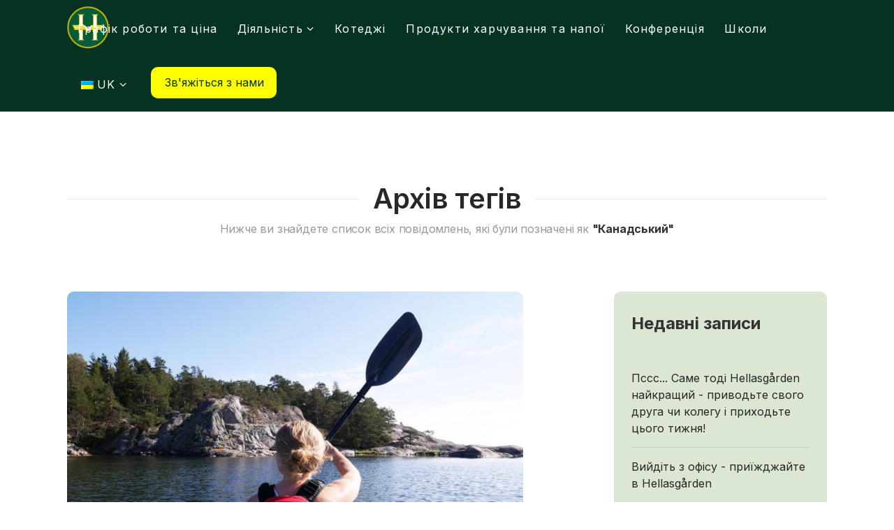

--- FILE ---
content_type: text/html; charset=UTF-8
request_url: https://hellasgarden.se/uk/tag/kanadensare/
body_size: 35468
content:
<!DOCTYPE html>
<html class="no-js" lang="uk">
<head>
<meta charset="UTF-8">
<meta name="viewport" content="width=device-width, initial-scale=1.0">
<link rel="pingback" href="https://hellasgarden.se/xmlrpc.php">
<meta name='robots' content='index, follow, max-image-preview:large, max-snippet:-1, max-video-preview:-1' />

	<!-- This site is optimized with the Yoast SEO plugin v21.8.1 - https://yoast.com/wordpress/plugins/seo/ -->
	<title>kanadensare-arkiv - Hellasgården</title>
	<link rel="canonical" href="https://hellasgarden.se/uk/tag/kanadensare/" />
	<meta property="og:locale" content="uk_UA" />
	<meta property="og:type" content="article" />
	<meta property="og:title" content="kanadensare-arkiv - Hellasgården" />
	<meta property="og:url" content="https://hellasgarden.se/uk/tag/kanadensare/" />
	<meta property="og:site_name" content="Hellasgården" />
	<meta name="twitter:card" content="summary_large_image" />
	<script type="application/ld+json" class="yoast-schema-graph">{"@context":"https://schema.org","@graph":[{"@type":"CollectionPage","@id":"https://hellasgarden.se/tag/kanadensare/","url":"https://hellasgarden.se/tag/kanadensare/","name":"kanadensare-arkiv - Hellasgården","isPartOf":{"@id":"https://hellasgarden.se/#website"},"primaryImageOfPage":{"@id":"https://hellasgarden.se/tag/kanadensare/#primaryimage"},"image":{"@id":"https://hellasgarden.se/tag/kanadensare/#primaryimage"},"thumbnailUrl":"https://hellasgarden.se/wp-content/uploads/2019/05/hyra-kajak-e1751524918664.jpg","breadcrumb":{"@id":"https://hellasgarden.se/tag/kanadensare/#breadcrumb"},"inLanguage":"uk"},{"@type":"ImageObject","inLanguage":"uk","@id":"https://hellasgarden.se/tag/kanadensare/#primaryimage","url":"https://hellasgarden.se/wp-content/uploads/2019/05/hyra-kajak-e1751524918664.jpg","contentUrl":"https://hellasgarden.se/wp-content/uploads/2019/05/hyra-kajak-e1751524918664.jpg","width":640,"height":480},{"@type":"BreadcrumbList","@id":"https://hellasgarden.se/tag/kanadensare/#breadcrumb","itemListElement":[{"@type":"ListItem","position":1,"name":"Hem","item":"https://hellasgarden.se/"},{"@type":"ListItem","position":2,"name":"kanadensare"}]},{"@type":"WebSite","@id":"https://hellasgarden.se/#website","url":"https://hellasgarden.se/","name":"Hellasgården","description":"Din port till naturen","potentialAction":[{"@type":"SearchAction","target":{"@type":"EntryPoint","urlTemplate":"https://hellasgarden.se/?s={search_term_string}"},"query-input":"required name=search_term_string"}],"inLanguage":"uk"}]}</script>
	<!-- / Yoast SEO plugin. -->


<link rel='dns-prefetch' href='//fonts.googleapis.com' />
<link rel="alternate" type="application/rss+xml" title="Hellasgården &raquo; стрічка" href="https://hellasgarden.se/uk/feed/" />
<link rel="alternate" type="application/rss+xml" title="Hellasgården &raquo; Канал коментарів" href="https://hellasgarden.se/uk/comments/feed/" />
<meta property="og:site_name" content="Hellasgården"><meta property="og:title" content="Så kan du svalka dig i sommarvärmen: Med vattenstänk på en SUP eller kajak eller med vind i håret på en MTB"><meta property="og:description" content="Din port till naturen"><meta property="og:image" content="https://hellasgarden.se/wp-content/uploads/2019/05/hyra-kajak-e1751524918664.jpg"><meta property="og:url" content="https://hellasgarden.se/uk/uthyrningen-av-kajak-och-sup-oppnad-lagom-till-varvarmen/"><meta property="og:type" content="website"><link rel="alternate" type="application/rss+xml" title="Hellasgården &raquo; kanadensare Канал теґу" href="https://hellasgarden.se/uk/tag/kanadensare/feed/" />
		<!-- This site uses the Google Analytics by MonsterInsights plugin v9.0.0 - Using Analytics tracking - https://www.monsterinsights.com/ -->
							<script src="//www.googletagmanager.com/gtag/js?id=G-X4CZXLBSER"  data-cfasync="false" data-wpfc-render="false" type="text/javascript" async></script>
			<script data-cfasync="false" data-wpfc-render="false" type="text/javascript">
				var mi_version = '9.0.0';
				var mi_track_user = true;
				var mi_no_track_reason = '';
								var MonsterInsightsDefaultLocations = {"page_location":"https:\/\/hellasgarden.se\/uk\/tag\/kanadensare\/"};
				if ( typeof MonsterInsightsPrivacyGuardFilter === 'function' ) {
					var MonsterInsightsLocations = (typeof MonsterInsightsExcludeQuery === 'object') ? MonsterInsightsPrivacyGuardFilter( MonsterInsightsExcludeQuery ) : MonsterInsightsPrivacyGuardFilter( MonsterInsightsDefaultLocations );
				} else {
					var MonsterInsightsLocations = (typeof MonsterInsightsExcludeQuery === 'object') ? MonsterInsightsExcludeQuery : MonsterInsightsDefaultLocations;
				}

								var disableStrs = [
										'ga-disable-G-X4CZXLBSER',
									];

				/* Function to detect opted out users */
				function __gtagTrackerIsOptedOut() {
					for (var index = 0; index < disableStrs.length; index++) {
						if (document.cookie.indexOf(disableStrs[index] + '=true') > -1) {
							return true;
						}
					}

					return false;
				}

				/* Disable tracking if the opt-out cookie exists. */
				if (__gtagTrackerIsOptedOut()) {
					for (var index = 0; index < disableStrs.length; index++) {
						window[disableStrs[index]] = true;
					}
				}

				/* Opt-out function */
				function __gtagTrackerOptout() {
					for (var index = 0; index < disableStrs.length; index++) {
						document.cookie = disableStrs[index] + '=true; expires=Thu, 31 Dec 2099 23:59:59 UTC; path=/';
						window[disableStrs[index]] = true;
					}
				}

				if ('undefined' === typeof gaOptout) {
					function gaOptout() {
						__gtagTrackerOptout();
					}
				}
								window.dataLayer = window.dataLayer || [];

				window.MonsterInsightsDualTracker = {
					helpers: {},
					trackers: {},
				};
				if (mi_track_user) {
					function __gtagDataLayer() {
						dataLayer.push(arguments);
					}

					function __gtagTracker(type, name, parameters) {
						if (!parameters) {
							parameters = {};
						}

						if (parameters.send_to) {
							__gtagDataLayer.apply(null, arguments);
							return;
						}

						if (type === 'event') {
														parameters.send_to = monsterinsights_frontend.v4_id;
							var hookName = name;
							if (typeof parameters['event_category'] !== 'undefined') {
								hookName = parameters['event_category'] + ':' + name;
							}

							if (typeof MonsterInsightsDualTracker.trackers[hookName] !== 'undefined') {
								MonsterInsightsDualTracker.trackers[hookName](parameters);
							} else {
								__gtagDataLayer('event', name, parameters);
							}
							
						} else {
							__gtagDataLayer.apply(null, arguments);
						}
					}

					__gtagTracker('js', new Date());
					__gtagTracker('set', {
						'developer_id.dZGIzZG': true,
											});
					if ( MonsterInsightsLocations.page_location ) {
						__gtagTracker('set', MonsterInsightsLocations);
					}
										__gtagTracker('config', 'G-X4CZXLBSER', {"forceSSL":"true"} );
															window.gtag = __gtagTracker;										(function () {
						/* https://developers.google.com/analytics/devguides/collection/analyticsjs/ */
						/* ga and __gaTracker compatibility shim. */
						var noopfn = function () {
							return null;
						};
						var newtracker = function () {
							return new Tracker();
						};
						var Tracker = function () {
							return null;
						};
						var p = Tracker.prototype;
						p.get = noopfn;
						p.set = noopfn;
						p.send = function () {
							var args = Array.prototype.slice.call(arguments);
							args.unshift('send');
							__gaTracker.apply(null, args);
						};
						var __gaTracker = function () {
							var len = arguments.length;
							if (len === 0) {
								return;
							}
							var f = arguments[len - 1];
							if (typeof f !== 'object' || f === null || typeof f.hitCallback !== 'function') {
								if ('send' === arguments[0]) {
									var hitConverted, hitObject = false, action;
									if ('event' === arguments[1]) {
										if ('undefined' !== typeof arguments[3]) {
											hitObject = {
												'eventAction': arguments[3],
												'eventCategory': arguments[2],
												'eventLabel': arguments[4],
												'value': arguments[5] ? arguments[5] : 1,
											}
										}
									}
									if ('pageview' === arguments[1]) {
										if ('undefined' !== typeof arguments[2]) {
											hitObject = {
												'eventAction': 'page_view',
												'page_path': arguments[2],
											}
										}
									}
									if (typeof arguments[2] === 'object') {
										hitObject = arguments[2];
									}
									if (typeof arguments[5] === 'object') {
										Object.assign(hitObject, arguments[5]);
									}
									if ('undefined' !== typeof arguments[1].hitType) {
										hitObject = arguments[1];
										if ('pageview' === hitObject.hitType) {
											hitObject.eventAction = 'page_view';
										}
									}
									if (hitObject) {
										action = 'timing' === arguments[1].hitType ? 'timing_complete' : hitObject.eventAction;
										hitConverted = mapArgs(hitObject);
										__gtagTracker('event', action, hitConverted);
									}
								}
								return;
							}

							function mapArgs(args) {
								var arg, hit = {};
								var gaMap = {
									'eventCategory': 'event_category',
									'eventAction': 'event_action',
									'eventLabel': 'event_label',
									'eventValue': 'event_value',
									'nonInteraction': 'non_interaction',
									'timingCategory': 'event_category',
									'timingVar': 'name',
									'timingValue': 'value',
									'timingLabel': 'event_label',
									'page': 'page_path',
									'location': 'page_location',
									'title': 'page_title',
									'referrer' : 'page_referrer',
								};
								for (arg in args) {
																		if (!(!args.hasOwnProperty(arg) || !gaMap.hasOwnProperty(arg))) {
										hit[gaMap[arg]] = args[arg];
									} else {
										hit[arg] = args[arg];
									}
								}
								return hit;
							}

							try {
								f.hitCallback();
							} catch (ex) {
							}
						};
						__gaTracker.create = newtracker;
						__gaTracker.getByName = newtracker;
						__gaTracker.getAll = function () {
							return [];
						};
						__gaTracker.remove = noopfn;
						__gaTracker.loaded = true;
						window['__gaTracker'] = __gaTracker;
					})();
									} else {
										console.log("");
					(function () {
						function __gtagTracker() {
							return null;
						}

						window['__gtagTracker'] = __gtagTracker;
						window['gtag'] = __gtagTracker;
					})();
									}
			</script>
				<!-- / Google Analytics by MonsterInsights -->
		<script type="text/javascript">
window._wpemojiSettings = {"baseUrl":"https:\/\/s.w.org\/images\/core\/emoji\/14.0.0\/72x72\/","ext":".png","svgUrl":"https:\/\/s.w.org\/images\/core\/emoji\/14.0.0\/svg\/","svgExt":".svg","source":{"concatemoji":"https:\/\/hellasgarden.se\/wp-includes\/js\/wp-emoji-release.min.js?ver=6.2.8"}};
/*! This file is auto-generated */
!function(e,a,t){var n,r,o,i=a.createElement("canvas"),p=i.getContext&&i.getContext("2d");function s(e,t){p.clearRect(0,0,i.width,i.height),p.fillText(e,0,0);e=i.toDataURL();return p.clearRect(0,0,i.width,i.height),p.fillText(t,0,0),e===i.toDataURL()}function c(e){var t=a.createElement("script");t.src=e,t.defer=t.type="text/javascript",a.getElementsByTagName("head")[0].appendChild(t)}for(o=Array("flag","emoji"),t.supports={everything:!0,everythingExceptFlag:!0},r=0;r<o.length;r++)t.supports[o[r]]=function(e){if(p&&p.fillText)switch(p.textBaseline="top",p.font="600 32px Arial",e){case"flag":return s("\ud83c\udff3\ufe0f\u200d\u26a7\ufe0f","\ud83c\udff3\ufe0f\u200b\u26a7\ufe0f")?!1:!s("\ud83c\uddfa\ud83c\uddf3","\ud83c\uddfa\u200b\ud83c\uddf3")&&!s("\ud83c\udff4\udb40\udc67\udb40\udc62\udb40\udc65\udb40\udc6e\udb40\udc67\udb40\udc7f","\ud83c\udff4\u200b\udb40\udc67\u200b\udb40\udc62\u200b\udb40\udc65\u200b\udb40\udc6e\u200b\udb40\udc67\u200b\udb40\udc7f");case"emoji":return!s("\ud83e\udef1\ud83c\udffb\u200d\ud83e\udef2\ud83c\udfff","\ud83e\udef1\ud83c\udffb\u200b\ud83e\udef2\ud83c\udfff")}return!1}(o[r]),t.supports.everything=t.supports.everything&&t.supports[o[r]],"flag"!==o[r]&&(t.supports.everythingExceptFlag=t.supports.everythingExceptFlag&&t.supports[o[r]]);t.supports.everythingExceptFlag=t.supports.everythingExceptFlag&&!t.supports.flag,t.DOMReady=!1,t.readyCallback=function(){t.DOMReady=!0},t.supports.everything||(n=function(){t.readyCallback()},a.addEventListener?(a.addEventListener("DOMContentLoaded",n,!1),e.addEventListener("load",n,!1)):(e.attachEvent("onload",n),a.attachEvent("onreadystatechange",function(){"complete"===a.readyState&&t.readyCallback()})),(e=t.source||{}).concatemoji?c(e.concatemoji):e.wpemoji&&e.twemoji&&(c(e.twemoji),c(e.wpemoji)))}(window,document,window._wpemojiSettings);
</script>
<style type="text/css">
img.wp-smiley,
img.emoji {
	display: inline !important;
	border: none !important;
	box-shadow: none !important;
	height: 1em !important;
	width: 1em !important;
	margin: 0 0.07em !important;
	vertical-align: -0.1em !important;
	background: none !important;
	padding: 0 !important;
}
</style>
	<link rel='stylesheet' id='mec-select2-style-css' href='https://hellasgarden.se/wp-content/plugins/modern-events-calendar/assets/packages/select2/select2.min.css?ver=6.3.0' type='text/css' media='all' />
<link rel='stylesheet' id='mec-font-icons-css' href='https://hellasgarden.se/wp-content/plugins/modern-events-calendar/assets/css/iconfonts.css?ver=6.2.8' type='text/css' media='all' />
<link rel='stylesheet' id='mec-frontend-style-css' href='https://hellasgarden.se/wp-content/plugins/modern-events-calendar/assets/css/frontend.min.css?ver=6.3.0' type='text/css' media='all' />
<link rel='stylesheet' id='mec-tooltip-style-css' href='https://hellasgarden.se/wp-content/plugins/modern-events-calendar/assets/packages/tooltip/tooltip.css?ver=6.2.8' type='text/css' media='all' />
<link rel='stylesheet' id='mec-tooltip-shadow-style-css' href='https://hellasgarden.se/wp-content/plugins/modern-events-calendar/assets/packages/tooltip/tooltipster-sideTip-shadow.min.css?ver=6.2.8' type='text/css' media='all' />
<link rel='stylesheet' id='featherlight-css' href='https://hellasgarden.se/wp-content/plugins/modern-events-calendar/assets/packages/featherlight/featherlight.css?ver=6.2.8' type='text/css' media='all' />
<link rel='stylesheet' id='mec-lity-style-css' href='https://hellasgarden.se/wp-content/plugins/modern-events-calendar/assets/packages/lity/lity.min.css?ver=6.2.8' type='text/css' media='all' />
<link rel='stylesheet' id='mec-general-calendar-style-css' href='https://hellasgarden.se/wp-content/plugins/modern-events-calendar/assets/css/mec-general-calendar.css?ver=6.2.8' type='text/css' media='all' />
<link rel='stylesheet' id='wp-block-library-css' href='https://hellasgarden.se/wp-includes/css/dist/block-library/style.min.css?ver=6.2.8' type='text/css' media='all' />
<style id='wp-block-library-theme-inline-css' type='text/css'>
.wp-block-audio figcaption{color:#555;font-size:13px;text-align:center}.is-dark-theme .wp-block-audio figcaption{color:hsla(0,0%,100%,.65)}.wp-block-audio{margin:0 0 1em}.wp-block-code{border:1px solid #ccc;border-radius:4px;font-family:Menlo,Consolas,monaco,monospace;padding:.8em 1em}.wp-block-embed figcaption{color:#555;font-size:13px;text-align:center}.is-dark-theme .wp-block-embed figcaption{color:hsla(0,0%,100%,.65)}.wp-block-embed{margin:0 0 1em}.blocks-gallery-caption{color:#555;font-size:13px;text-align:center}.is-dark-theme .blocks-gallery-caption{color:hsla(0,0%,100%,.65)}.wp-block-image figcaption{color:#555;font-size:13px;text-align:center}.is-dark-theme .wp-block-image figcaption{color:hsla(0,0%,100%,.65)}.wp-block-image{margin:0 0 1em}.wp-block-pullquote{border-bottom:4px solid;border-top:4px solid;color:currentColor;margin-bottom:1.75em}.wp-block-pullquote cite,.wp-block-pullquote footer,.wp-block-pullquote__citation{color:currentColor;font-size:.8125em;font-style:normal;text-transform:uppercase}.wp-block-quote{border-left:.25em solid;margin:0 0 1.75em;padding-left:1em}.wp-block-quote cite,.wp-block-quote footer{color:currentColor;font-size:.8125em;font-style:normal;position:relative}.wp-block-quote.has-text-align-right{border-left:none;border-right:.25em solid;padding-left:0;padding-right:1em}.wp-block-quote.has-text-align-center{border:none;padding-left:0}.wp-block-quote.is-large,.wp-block-quote.is-style-large,.wp-block-quote.is-style-plain{border:none}.wp-block-search .wp-block-search__label{font-weight:700}.wp-block-search__button{border:1px solid #ccc;padding:.375em .625em}:where(.wp-block-group.has-background){padding:1.25em 2.375em}.wp-block-separator.has-css-opacity{opacity:.4}.wp-block-separator{border:none;border-bottom:2px solid;margin-left:auto;margin-right:auto}.wp-block-separator.has-alpha-channel-opacity{opacity:1}.wp-block-separator:not(.is-style-wide):not(.is-style-dots){width:100px}.wp-block-separator.has-background:not(.is-style-dots){border-bottom:none;height:1px}.wp-block-separator.has-background:not(.is-style-wide):not(.is-style-dots){height:2px}.wp-block-table{margin:0 0 1em}.wp-block-table td,.wp-block-table th{word-break:normal}.wp-block-table figcaption{color:#555;font-size:13px;text-align:center}.is-dark-theme .wp-block-table figcaption{color:hsla(0,0%,100%,.65)}.wp-block-video figcaption{color:#555;font-size:13px;text-align:center}.is-dark-theme .wp-block-video figcaption{color:hsla(0,0%,100%,.65)}.wp-block-video{margin:0 0 1em}.wp-block-template-part.has-background{margin-bottom:0;margin-top:0;padding:1.25em 2.375em}
</style>
<link rel='stylesheet' id='classic-theme-styles-css' href='https://hellasgarden.se/wp-includes/css/classic-themes.min.css?ver=6.2.8' type='text/css' media='all' />
<style id='global-styles-inline-css' type='text/css'>
body{--wp--preset--color--black: #000000;--wp--preset--color--cyan-bluish-gray: #abb8c3;--wp--preset--color--white: #ffffff;--wp--preset--color--pale-pink: #f78da7;--wp--preset--color--vivid-red: #cf2e2e;--wp--preset--color--luminous-vivid-orange: #ff6900;--wp--preset--color--luminous-vivid-amber: #fcb900;--wp--preset--color--light-green-cyan: #7bdcb5;--wp--preset--color--vivid-green-cyan: #00d084;--wp--preset--color--pale-cyan-blue: #8ed1fc;--wp--preset--color--vivid-cyan-blue: #0693e3;--wp--preset--color--vivid-purple: #9b51e0;--wp--preset--gradient--vivid-cyan-blue-to-vivid-purple: linear-gradient(135deg,rgba(6,147,227,1) 0%,rgb(155,81,224) 100%);--wp--preset--gradient--light-green-cyan-to-vivid-green-cyan: linear-gradient(135deg,rgb(122,220,180) 0%,rgb(0,208,130) 100%);--wp--preset--gradient--luminous-vivid-amber-to-luminous-vivid-orange: linear-gradient(135deg,rgba(252,185,0,1) 0%,rgba(255,105,0,1) 100%);--wp--preset--gradient--luminous-vivid-orange-to-vivid-red: linear-gradient(135deg,rgba(255,105,0,1) 0%,rgb(207,46,46) 100%);--wp--preset--gradient--very-light-gray-to-cyan-bluish-gray: linear-gradient(135deg,rgb(238,238,238) 0%,rgb(169,184,195) 100%);--wp--preset--gradient--cool-to-warm-spectrum: linear-gradient(135deg,rgb(74,234,220) 0%,rgb(151,120,209) 20%,rgb(207,42,186) 40%,rgb(238,44,130) 60%,rgb(251,105,98) 80%,rgb(254,248,76) 100%);--wp--preset--gradient--blush-light-purple: linear-gradient(135deg,rgb(255,206,236) 0%,rgb(152,150,240) 100%);--wp--preset--gradient--blush-bordeaux: linear-gradient(135deg,rgb(254,205,165) 0%,rgb(254,45,45) 50%,rgb(107,0,62) 100%);--wp--preset--gradient--luminous-dusk: linear-gradient(135deg,rgb(255,203,112) 0%,rgb(199,81,192) 50%,rgb(65,88,208) 100%);--wp--preset--gradient--pale-ocean: linear-gradient(135deg,rgb(255,245,203) 0%,rgb(182,227,212) 50%,rgb(51,167,181) 100%);--wp--preset--gradient--electric-grass: linear-gradient(135deg,rgb(202,248,128) 0%,rgb(113,206,126) 100%);--wp--preset--gradient--midnight: linear-gradient(135deg,rgb(2,3,129) 0%,rgb(40,116,252) 100%);--wp--preset--duotone--dark-grayscale: url('#wp-duotone-dark-grayscale');--wp--preset--duotone--grayscale: url('#wp-duotone-grayscale');--wp--preset--duotone--purple-yellow: url('#wp-duotone-purple-yellow');--wp--preset--duotone--blue-red: url('#wp-duotone-blue-red');--wp--preset--duotone--midnight: url('#wp-duotone-midnight');--wp--preset--duotone--magenta-yellow: url('#wp-duotone-magenta-yellow');--wp--preset--duotone--purple-green: url('#wp-duotone-purple-green');--wp--preset--duotone--blue-orange: url('#wp-duotone-blue-orange');--wp--preset--font-size--small: 13px;--wp--preset--font-size--medium: 20px;--wp--preset--font-size--large: 36px;--wp--preset--font-size--x-large: 42px;--wp--preset--spacing--20: 0.44rem;--wp--preset--spacing--30: 0.67rem;--wp--preset--spacing--40: 1rem;--wp--preset--spacing--50: 1.5rem;--wp--preset--spacing--60: 2.25rem;--wp--preset--spacing--70: 3.38rem;--wp--preset--spacing--80: 5.06rem;--wp--preset--shadow--natural: 6px 6px 9px rgba(0, 0, 0, 0.2);--wp--preset--shadow--deep: 12px 12px 50px rgba(0, 0, 0, 0.4);--wp--preset--shadow--sharp: 6px 6px 0px rgba(0, 0, 0, 0.2);--wp--preset--shadow--outlined: 6px 6px 0px -3px rgba(255, 255, 255, 1), 6px 6px rgba(0, 0, 0, 1);--wp--preset--shadow--crisp: 6px 6px 0px rgba(0, 0, 0, 1);}:where(.is-layout-flex){gap: 0.5em;}body .is-layout-flow > .alignleft{float: left;margin-inline-start: 0;margin-inline-end: 2em;}body .is-layout-flow > .alignright{float: right;margin-inline-start: 2em;margin-inline-end: 0;}body .is-layout-flow > .aligncenter{margin-left: auto !important;margin-right: auto !important;}body .is-layout-constrained > .alignleft{float: left;margin-inline-start: 0;margin-inline-end: 2em;}body .is-layout-constrained > .alignright{float: right;margin-inline-start: 2em;margin-inline-end: 0;}body .is-layout-constrained > .aligncenter{margin-left: auto !important;margin-right: auto !important;}body .is-layout-constrained > :where(:not(.alignleft):not(.alignright):not(.alignfull)){max-width: var(--wp--style--global--content-size);margin-left: auto !important;margin-right: auto !important;}body .is-layout-constrained > .alignwide{max-width: var(--wp--style--global--wide-size);}body .is-layout-flex{display: flex;}body .is-layout-flex{flex-wrap: wrap;align-items: center;}body .is-layout-flex > *{margin: 0;}:where(.wp-block-columns.is-layout-flex){gap: 2em;}.has-black-color{color: var(--wp--preset--color--black) !important;}.has-cyan-bluish-gray-color{color: var(--wp--preset--color--cyan-bluish-gray) !important;}.has-white-color{color: var(--wp--preset--color--white) !important;}.has-pale-pink-color{color: var(--wp--preset--color--pale-pink) !important;}.has-vivid-red-color{color: var(--wp--preset--color--vivid-red) !important;}.has-luminous-vivid-orange-color{color: var(--wp--preset--color--luminous-vivid-orange) !important;}.has-luminous-vivid-amber-color{color: var(--wp--preset--color--luminous-vivid-amber) !important;}.has-light-green-cyan-color{color: var(--wp--preset--color--light-green-cyan) !important;}.has-vivid-green-cyan-color{color: var(--wp--preset--color--vivid-green-cyan) !important;}.has-pale-cyan-blue-color{color: var(--wp--preset--color--pale-cyan-blue) !important;}.has-vivid-cyan-blue-color{color: var(--wp--preset--color--vivid-cyan-blue) !important;}.has-vivid-purple-color{color: var(--wp--preset--color--vivid-purple) !important;}.has-black-background-color{background-color: var(--wp--preset--color--black) !important;}.has-cyan-bluish-gray-background-color{background-color: var(--wp--preset--color--cyan-bluish-gray) !important;}.has-white-background-color{background-color: var(--wp--preset--color--white) !important;}.has-pale-pink-background-color{background-color: var(--wp--preset--color--pale-pink) !important;}.has-vivid-red-background-color{background-color: var(--wp--preset--color--vivid-red) !important;}.has-luminous-vivid-orange-background-color{background-color: var(--wp--preset--color--luminous-vivid-orange) !important;}.has-luminous-vivid-amber-background-color{background-color: var(--wp--preset--color--luminous-vivid-amber) !important;}.has-light-green-cyan-background-color{background-color: var(--wp--preset--color--light-green-cyan) !important;}.has-vivid-green-cyan-background-color{background-color: var(--wp--preset--color--vivid-green-cyan) !important;}.has-pale-cyan-blue-background-color{background-color: var(--wp--preset--color--pale-cyan-blue) !important;}.has-vivid-cyan-blue-background-color{background-color: var(--wp--preset--color--vivid-cyan-blue) !important;}.has-vivid-purple-background-color{background-color: var(--wp--preset--color--vivid-purple) !important;}.has-black-border-color{border-color: var(--wp--preset--color--black) !important;}.has-cyan-bluish-gray-border-color{border-color: var(--wp--preset--color--cyan-bluish-gray) !important;}.has-white-border-color{border-color: var(--wp--preset--color--white) !important;}.has-pale-pink-border-color{border-color: var(--wp--preset--color--pale-pink) !important;}.has-vivid-red-border-color{border-color: var(--wp--preset--color--vivid-red) !important;}.has-luminous-vivid-orange-border-color{border-color: var(--wp--preset--color--luminous-vivid-orange) !important;}.has-luminous-vivid-amber-border-color{border-color: var(--wp--preset--color--luminous-vivid-amber) !important;}.has-light-green-cyan-border-color{border-color: var(--wp--preset--color--light-green-cyan) !important;}.has-vivid-green-cyan-border-color{border-color: var(--wp--preset--color--vivid-green-cyan) !important;}.has-pale-cyan-blue-border-color{border-color: var(--wp--preset--color--pale-cyan-blue) !important;}.has-vivid-cyan-blue-border-color{border-color: var(--wp--preset--color--vivid-cyan-blue) !important;}.has-vivid-purple-border-color{border-color: var(--wp--preset--color--vivid-purple) !important;}.has-vivid-cyan-blue-to-vivid-purple-gradient-background{background: var(--wp--preset--gradient--vivid-cyan-blue-to-vivid-purple) !important;}.has-light-green-cyan-to-vivid-green-cyan-gradient-background{background: var(--wp--preset--gradient--light-green-cyan-to-vivid-green-cyan) !important;}.has-luminous-vivid-amber-to-luminous-vivid-orange-gradient-background{background: var(--wp--preset--gradient--luminous-vivid-amber-to-luminous-vivid-orange) !important;}.has-luminous-vivid-orange-to-vivid-red-gradient-background{background: var(--wp--preset--gradient--luminous-vivid-orange-to-vivid-red) !important;}.has-very-light-gray-to-cyan-bluish-gray-gradient-background{background: var(--wp--preset--gradient--very-light-gray-to-cyan-bluish-gray) !important;}.has-cool-to-warm-spectrum-gradient-background{background: var(--wp--preset--gradient--cool-to-warm-spectrum) !important;}.has-blush-light-purple-gradient-background{background: var(--wp--preset--gradient--blush-light-purple) !important;}.has-blush-bordeaux-gradient-background{background: var(--wp--preset--gradient--blush-bordeaux) !important;}.has-luminous-dusk-gradient-background{background: var(--wp--preset--gradient--luminous-dusk) !important;}.has-pale-ocean-gradient-background{background: var(--wp--preset--gradient--pale-ocean) !important;}.has-electric-grass-gradient-background{background: var(--wp--preset--gradient--electric-grass) !important;}.has-midnight-gradient-background{background: var(--wp--preset--gradient--midnight) !important;}.has-small-font-size{font-size: var(--wp--preset--font-size--small) !important;}.has-medium-font-size{font-size: var(--wp--preset--font-size--medium) !important;}.has-large-font-size{font-size: var(--wp--preset--font-size--large) !important;}.has-x-large-font-size{font-size: var(--wp--preset--font-size--x-large) !important;}
.wp-block-navigation a:where(:not(.wp-element-button)){color: inherit;}
:where(.wp-block-columns.is-layout-flex){gap: 2em;}
.wp-block-pullquote{font-size: 1.5em;line-height: 1.6;}
</style>
<link rel='stylesheet' id='awesome-weather-css' href='https://hellasgarden.se/wp-content/plugins/awesome-weather/awesome-weather.css?ver=6.2.8' type='text/css' media='all' />
<style id='awesome-weather-inline-css' type='text/css'>
.awesome-weather-wrap { font-family: 'Open Sans', sans-serif; font-weight: 400; font-size: 14px; line-height: 14px; }
</style>
<link rel='stylesheet' id='opensans-googlefont-css' href='//fonts.googleapis.com/css?family=Open+Sans%3A400&#038;ver=6.2.8' type='text/css' media='all' />
<link rel='stylesheet' id='ovbs-css' href='https://hellasgarden.se/wp-content/plugins/ovbs/public/css/ovbs-public.css?ver=1.0.0' type='text/css' media='all' />
<link rel='stylesheet' id='wpsm_tabs_r-font-awesome-front-css' href='https://hellasgarden.se/wp-content/plugins/tabs-responsive/assets/css/font-awesome/css/font-awesome.min.css?ver=6.2.8' type='text/css' media='all' />
<link rel='stylesheet' id='wpsm_tabs_r_bootstrap-front-css' href='https://hellasgarden.se/wp-content/plugins/tabs-responsive/assets/css/bootstrap-front.css?ver=6.2.8' type='text/css' media='all' />
<link rel='stylesheet' id='wpsm_tabs_r_animate-css' href='https://hellasgarden.se/wp-content/plugins/tabs-responsive/assets/css/animate.css?ver=6.2.8' type='text/css' media='all' />
<link rel='stylesheet' id='trp-language-switcher-style-css' href='https://hellasgarden.se/wp-content/plugins/translatepress-multilingual/assets/css/trp-language-switcher.css?ver=2.8.2' type='text/css' media='all' />
<link rel='stylesheet' id='x-stack-css' href='https://hellasgarden.se/wp-content/themes/x/framework/dist/css/site/stacks/integrity-light.css?ver=10.1.10' type='text/css' media='all' />
<link rel='stylesheet' id='x-child-css' href='https://hellasgarden.se/wp-content/themes/x-child/style.css?ver=10.1.10' type='text/css' media='all' />
<link rel='stylesheet' id='the-grid-css' href='https://hellasgarden.se/wp-content/plugins/the-grid/frontend/assets/css/the-grid.min.css?ver=2.7.9.1' type='text/css' media='all' />
<style id='the-grid-inline-css' type='text/css'>
.tolb-holder{background:rgba(0,0,0,0.8)}.tolb-holder .tolb-close,.tolb-holder .tolb-title,.tolb-holder .tolb-counter,.tolb-holder .tolb-next i,.tolb-holder .tolb-prev i{color:#ffffff}.tolb-holder .tolb-load{border-color:rgba(255,255,255,0.2);border-left:3px solid #ffffff}
.to-heart-icon,.to-heart-icon svg,.to-post-like,.to-post-like .to-like-count{position:relative;display:inline-block}.to-post-like{width:auto;cursor:pointer;font-weight:400}.to-heart-icon{float:left;margin:0 4px 0 0}.to-heart-icon svg{overflow:visible;width:15px;height:14px}.to-heart-icon g{-webkit-transform:scale(1);transform:scale(1)}.to-heart-icon path{-webkit-transform:scale(1);transform:scale(1);transition:fill .4s ease,stroke .4s ease}.no-liked .to-heart-icon path{fill:#999;stroke:#999}.empty-heart .to-heart-icon path{fill:transparent!important;stroke:#999}.liked .to-heart-icon path,.to-heart-icon svg:hover path{fill:#ff6863!important;stroke:#ff6863!important}@keyframes heartBeat{0%{transform:scale(1)}20%{transform:scale(.8)}30%{transform:scale(.95)}45%{transform:scale(.75)}50%{transform:scale(.85)}100%{transform:scale(.9)}}@-webkit-keyframes heartBeat{0%,100%,50%{-webkit-transform:scale(1)}20%{-webkit-transform:scale(.8)}30%{-webkit-transform:scale(.95)}45%{-webkit-transform:scale(.75)}}.heart-pulse g{-webkit-animation-name:heartBeat;animation-name:heartBeat;-webkit-animation-duration:1s;animation-duration:1s;-webkit-animation-iteration-count:infinite;animation-iteration-count:infinite;-webkit-transform-origin:50% 50%;transform-origin:50% 50%}.to-post-like a{color:inherit!important;fill:inherit!important;stroke:inherit!important}
</style>
<style id='cs-inline-css' type='text/css'>
 :root{--x-root-background-color:#ffffff;--x-container-width:calc(100% - 2rem);--x-container-max-width:64rem;--x-a-color:#0073e6;--x-a-text-decoration:none solid auto #0073e6;--x-a-text-underline-offset:0.085em;--x-a-int-color:rgba(0,115,230,0.88);--x-a-int-text-decoration-color:rgba(0,115,230,0.88);--x-root-color:#000000;--x-root-font-family:"Helvetica Neue",Helvetica,Arial,sans-serif;--x-root-font-size:18px;--x-root-font-style:normal;--x-root-font-weight:400;--x-root-letter-spacing:0em;--x-root-line-height:1.6;--x-h1-color:#000000;--x-h1-font-family:inherit;--x-h1-font-size:3.815em;--x-h1-font-style:inherit;--x-h1-font-weight:inherit;--x-h1-letter-spacing:inherit;--x-h1-line-height:1.115;--x-h1-text-transform:inherit;--x-h2-color:#000000;--x-h2-font-family:inherit;--x-h2-font-size:3.052em;--x-h2-font-style:inherit;--x-h2-font-weight:inherit;--x-h2-letter-spacing:inherit;--x-h2-line-height:1.125;--x-h2-text-transform:inherit;--x-h3-color:#000000;--x-h3-font-family:inherit;--x-h3-font-size:2.441em;--x-h3-font-style:inherit;--x-h3-font-weight:inherit;--x-h3-letter-spacing:inherit;--x-h3-line-height:1.15;--x-h3-text-transform:inherit;--x-h4-color:#000000;--x-h4-font-family:inherit;--x-h4-font-size:1.953em;--x-h4-font-style:inherit;--x-h4-font-weight:inherit;--x-h4-letter-spacing:inherit;--x-h4-line-height:1.2;--x-h4-text-transform:inherit;--x-h5-color:#000000;--x-h5-font-family:inherit;--x-h5-font-size:1.563em;--x-h5-font-style:inherit;--x-h5-font-weight:inherit;--x-h5-letter-spacing:inherit;--x-h5-line-height:1.25;--x-h5-text-transform:inherit;--x-h6-color:#000000;--x-h6-font-family:inherit;--x-h6-font-size:1.25em;--x-h6-font-style:inherit;--x-h6-font-weight:inherit;--x-h6-letter-spacing:inherit;--x-h6-line-height:1.265;--x-h6-text-transform:inherit;--x-label-color:#000000;--x-label-font-family:inherit;--x-label-font-size:0.8em;--x-label-font-style:inherit;--x-label-font-weight:bold;--x-label-letter-spacing:inherit;--x-label-line-height:1.285;--x-label-text-transform:inherit;--x-content-copy-spacing:1.25rem;--x-content-h-margin-top:calc(1rem + 1.25em);--x-content-h-margin-bottom:1rem;--x-content-ol-padding-inline-start:1.25em;--x-content-ul-padding-inline-start:1em;--x-content-li-spacing:0.262em;--x-content-media-spacing:2.441rem;--x-input-background-color:#ffffff;--x-input-int-background-color:#ffffff;--x-input-color:#000000;--x-input-int-color:#0073e6;--x-input-font-family:inherit;--x-input-font-size:1em;--x-input-font-style:inherit;--x-input-font-weight:inherit;--x-input-letter-spacing:0em;--x-input-line-height:1.4;--x-input-text-align:inherit;--x-input-text-transform:inherit;--x-placeholder-opacity:0.33;--x-placeholder-int-opacity:0.55;--x-input-outline-width:4px;--x-input-outline-color:rgba(0,115,230,0.16);--x-input-padding-x:0.8em;--x-input-padding-y-extra:0.5em;--x-input-border-width:1px;--x-input-border-style:solid;--x-input-border-radius:2px;--x-input-border-color:#000000;--x-input-int-border-color:#0073e6;--x-input-box-shadow:0em 0.25em 0.65em 0em rgba(0,0,0,0.03);--x-input-int-box-shadow:0em 0.25em 0.65em 0em rgba(0,115,230,0.11);--x-select-indicator-image:url("data:image/svg+xml,%3Csvg xmlns='http://www.w3.org/2000/svg' viewBox='0 0 16 16'%3E%3Ctitle%3Eselect-84%3C/title%3E%3Cg fill='rgba(0,0,0,0.27)'%3E%3Cpath d='M7.4,1.2l-5,4l1.2,1.6L8,3.3l4.4,3.5l1.2-1.6l-5-4C8.3,0.9,7.7,0.9,7.4,1.2z'%3E%3C/path%3E %3Cpath d='M8,12.7L3.6,9.2l-1.2,1.6l5,4C7.6,14.9,7.8,15,8,15s0.4-0.1,0.6-0.2l5-4l-1.2-1.6L8,12.7z'%3E%3C/path%3E%3C/g%3E%3C/svg%3E");--x-select-indicator-hover-image:url("data:image/svg+xml,%3Csvg xmlns='http://www.w3.org/2000/svg' viewBox='0 0 16 16'%3E%3Ctitle%3Eselect-84%3C/title%3E%3Cg fill='rgba(0,0,0,0.27)'%3E%3Cpath d='M7.4,1.2l-5,4l1.2,1.6L8,3.3l4.4,3.5l1.2-1.6l-5-4C8.3,0.9,7.7,0.9,7.4,1.2z'%3E%3C/path%3E %3Cpath d='M8,12.7L3.6,9.2l-1.2,1.6l5,4C7.6,14.9,7.8,15,8,15s0.4-0.1,0.6-0.2l5-4l-1.2-1.6L8,12.7z'%3E%3C/path%3E%3C/g%3E%3C/svg%3E");--x-select-indicator-focus-image:url("data:image/svg+xml,%3Csvg xmlns='http://www.w3.org/2000/svg' viewBox='0 0 16 16'%3E%3Ctitle%3Eselect-84%3C/title%3E%3Cg fill='rgba(0,115,230,1)'%3E%3Cpath d='M7.4,1.2l-5,4l1.2,1.6L8,3.3l4.4,3.5l1.2-1.6l-5-4C8.3,0.9,7.7,0.9,7.4,1.2z'%3E%3C/path%3E %3Cpath d='M8,12.7L3.6,9.2l-1.2,1.6l5,4C7.6,14.9,7.8,15,8,15s0.4-0.1,0.6-0.2l5-4l-1.2-1.6L8,12.7z'%3E%3C/path%3E%3C/g%3E%3C/svg%3E");--x-select-indicator-size:1em;--x-select-indicator-spacing-x:0px;--x-date-indicator-image:url("data:image/svg+xml,%3Csvg xmlns='http://www.w3.org/2000/svg' viewBox='0 0 16 16'%3E%3Ctitle%3Eevent-confirm%3C/title%3E%3Cg fill='rgba(0,0,0,0.27)'%3E%3Cpath d='M11,16a1,1,0,0,1-.707-.293l-2-2,1.414-1.414L11,13.586l3.293-3.293,1.414,1.414-4,4A1,1,0,0,1,11,16Z'%3E%3C/path%3E %3Cpath d='M7,14H2V5H14V9h2V3a1,1,0,0,0-1-1H13V0H11V2H9V0H7V2H5V0H3V2H1A1,1,0,0,0,0,3V15a1,1,0,0,0,1,1H7Z'%3E%3C/path%3E%3C/g%3E%3C/svg%3E");--x-date-indicator-hover-image:url("data:image/svg+xml,%3Csvg xmlns='http://www.w3.org/2000/svg' viewBox='0 0 16 16'%3E%3Ctitle%3Eevent-confirm%3C/title%3E%3Cg fill='rgba(0,0,0,0.27)'%3E%3Cpath d='M11,16a1,1,0,0,1-.707-.293l-2-2,1.414-1.414L11,13.586l3.293-3.293,1.414,1.414-4,4A1,1,0,0,1,11,16Z'%3E%3C/path%3E %3Cpath d='M7,14H2V5H14V9h2V3a1,1,0,0,0-1-1H13V0H11V2H9V0H7V2H5V0H3V2H1A1,1,0,0,0,0,3V15a1,1,0,0,0,1,1H7Z'%3E%3C/path%3E%3C/g%3E%3C/svg%3E");--x-date-indicator-focus-image:url("data:image/svg+xml,%3Csvg xmlns='http://www.w3.org/2000/svg' viewBox='0 0 16 16'%3E%3Ctitle%3Eevent-confirm%3C/title%3E%3Cg fill='rgba(0,115,230,1)'%3E%3Cpath d='M11,16a1,1,0,0,1-.707-.293l-2-2,1.414-1.414L11,13.586l3.293-3.293,1.414,1.414-4,4A1,1,0,0,1,11,16Z'%3E%3C/path%3E %3Cpath d='M7,14H2V5H14V9h2V3a1,1,0,0,0-1-1H13V0H11V2H9V0H7V2H5V0H3V2H1A1,1,0,0,0,0,3V15a1,1,0,0,0,1,1H7Z'%3E%3C/path%3E%3C/g%3E%3C/svg%3E");--x-date-indicator-size:1em;--x-date-indicator-spacing-x:0px;--x-time-indicator-image:url("data:image/svg+xml,%3Csvg xmlns='http://www.w3.org/2000/svg' viewBox='0 0 16 16'%3E%3Ctitle%3Ewatch-2%3C/title%3E%3Cg fill='rgba(0,0,0,0.27)'%3E%3Cpath d='M14,8c0-1.8-0.8-3.4-2-4.5V1c0-0.6-0.4-1-1-1H5C4.4,0,4,0.4,4,1v2.5C2.8,4.6,2,6.2,2,8s0.8,3.4,2,4.5V15 c0,0.6,0.4,1,1,1h6c0.6,0,1-0.4,1-1v-2.5C13.2,11.4,14,9.8,14,8z M8,12c-2.2,0-4-1.8-4-4s1.8-4,4-4s4,1.8,4,4S10.2,12,8,12z'%3E%3C/path%3E%3C/g%3E%3C/svg%3E");--x-time-indicator-hover-image:url("data:image/svg+xml,%3Csvg xmlns='http://www.w3.org/2000/svg' viewBox='0 0 16 16'%3E%3Ctitle%3Ewatch-2%3C/title%3E%3Cg fill='rgba(0,0,0,0.27)'%3E%3Cpath d='M14,8c0-1.8-0.8-3.4-2-4.5V1c0-0.6-0.4-1-1-1H5C4.4,0,4,0.4,4,1v2.5C2.8,4.6,2,6.2,2,8s0.8,3.4,2,4.5V15 c0,0.6,0.4,1,1,1h6c0.6,0,1-0.4,1-1v-2.5C13.2,11.4,14,9.8,14,8z M8,12c-2.2,0-4-1.8-4-4s1.8-4,4-4s4,1.8,4,4S10.2,12,8,12z'%3E%3C/path%3E%3C/g%3E%3C/svg%3E");--x-time-indicator-focus-image:url("data:image/svg+xml,%3Csvg xmlns='http://www.w3.org/2000/svg' viewBox='0 0 16 16'%3E%3Ctitle%3Ewatch-2%3C/title%3E%3Cg fill='rgba(0,115,230,1)'%3E%3Cpath d='M14,8c0-1.8-0.8-3.4-2-4.5V1c0-0.6-0.4-1-1-1H5C4.4,0,4,0.4,4,1v2.5C2.8,4.6,2,6.2,2,8s0.8,3.4,2,4.5V15 c0,0.6,0.4,1,1,1h6c0.6,0,1-0.4,1-1v-2.5C13.2,11.4,14,9.8,14,8z M8,12c-2.2,0-4-1.8-4-4s1.8-4,4-4s4,1.8,4,4S10.2,12,8,12z'%3E%3C/path%3E%3C/g%3E%3C/svg%3E");--x-time-indicator-size:1em;--x-time-indicator-spacing-x:0px;--x-search-indicator-image:url("data:image/svg+xml,%3Csvg xmlns='http://www.w3.org/2000/svg' viewBox='0 0 16 16'%3E%3Ctitle%3Ee-remove%3C/title%3E%3Cg fill='rgba(0,0,0,0.27)'%3E%3Cpath d='M14.7,1.3c-0.4-0.4-1-0.4-1.4,0L8,6.6L2.7,1.3c-0.4-0.4-1-0.4-1.4,0s-0.4,1,0,1.4L6.6,8l-5.3,5.3 c-0.4,0.4-0.4,1,0,1.4C1.5,14.9,1.7,15,2,15s0.5-0.1,0.7-0.3L8,9.4l5.3,5.3c0.2,0.2,0.5,0.3,0.7,0.3s0.5-0.1,0.7-0.3 c0.4-0.4,0.4-1,0-1.4L9.4,8l5.3-5.3C15.1,2.3,15.1,1.7,14.7,1.3z'%3E%3C/path%3E%3C/g%3E%3C/svg%3E");--x-search-indicator-hover-image:url("data:image/svg+xml,%3Csvg xmlns='http://www.w3.org/2000/svg' viewBox='0 0 16 16'%3E%3Ctitle%3Ee-remove%3C/title%3E%3Cg fill='rgba(0,0,0,0.27)'%3E%3Cpath d='M14.7,1.3c-0.4-0.4-1-0.4-1.4,0L8,6.6L2.7,1.3c-0.4-0.4-1-0.4-1.4,0s-0.4,1,0,1.4L6.6,8l-5.3,5.3 c-0.4,0.4-0.4,1,0,1.4C1.5,14.9,1.7,15,2,15s0.5-0.1,0.7-0.3L8,9.4l5.3,5.3c0.2,0.2,0.5,0.3,0.7,0.3s0.5-0.1,0.7-0.3 c0.4-0.4,0.4-1,0-1.4L9.4,8l5.3-5.3C15.1,2.3,15.1,1.7,14.7,1.3z'%3E%3C/path%3E%3C/g%3E%3C/svg%3E");--x-search-indicator-focus-image:url("data:image/svg+xml,%3Csvg xmlns='http://www.w3.org/2000/svg' viewBox='0 0 16 16'%3E%3Ctitle%3Ee-remove%3C/title%3E%3Cg fill='rgba(0,115,230,1)'%3E%3Cpath d='M14.7,1.3c-0.4-0.4-1-0.4-1.4,0L8,6.6L2.7,1.3c-0.4-0.4-1-0.4-1.4,0s-0.4,1,0,1.4L6.6,8l-5.3,5.3 c-0.4,0.4-0.4,1,0,1.4C1.5,14.9,1.7,15,2,15s0.5-0.1,0.7-0.3L8,9.4l5.3,5.3c0.2,0.2,0.5,0.3,0.7,0.3s0.5-0.1,0.7-0.3 c0.4-0.4,0.4-1,0-1.4L9.4,8l5.3-5.3C15.1,2.3,15.1,1.7,14.7,1.3z'%3E%3C/path%3E%3C/g%3E%3C/svg%3E");--x-search-indicator-size:1em;--x-search-indicator-spacing-x:0px;--x-number-indicator-image:url("data:image/svg+xml,%3Csvg xmlns='http://www.w3.org/2000/svg' viewBox='0 0 16 16'%3E%3Ctitle%3Eselect-83%3C/title%3E%3Cg%3E%3Cpolygon fill='rgba(0,0,0,0.27)' points='2,6 14,6 8,0 '%3E%3C/polygon%3E %3Cpolygon fill='rgba(0,0,0,0.27)' points='8,16 14,10 2,10 '%3E%3C/polygon%3E%3C/g%3E%3C/svg%3E");--x-number-indicator-hover-image:url("data:image/svg+xml,%3Csvg xmlns='http://www.w3.org/2000/svg' viewBox='0 0 16 16'%3E%3Ctitle%3Eselect-83%3C/title%3E%3Cg%3E%3Cpolygon fill='rgba(0,0,0,0.27)' points='2,6 14,6 8,0 '%3E%3C/polygon%3E %3Cpolygon fill='rgba(0,0,0,0.27)' points='8,16 14,10 2,10 '%3E%3C/polygon%3E%3C/g%3E%3C/svg%3E");--x-number-indicator-focus-image:url("data:image/svg+xml,%3Csvg xmlns='http://www.w3.org/2000/svg' viewBox='0 0 16 16'%3E%3Ctitle%3Eselect-83%3C/title%3E%3Cg%3E%3Cpolygon fill='rgba(0,115,230,1)' points='2,6 14,6 8,0 '%3E%3C/polygon%3E %3Cpolygon fill='rgba(0,115,230,1)' points='8,16 14,10 2,10 '%3E%3C/polygon%3E%3C/g%3E%3C/svg%3E");--x-number-indicator-size:1em;--x-number-indicator-spacing-x:0px;--x-rc-font-size:24px;--x-rc-background-color:#ffffff;--x-rc-int-background-color:#ffffff;--x-rc-checked-background-color:#0073e6;--x-rc-outline-width:4px;--x-rc-outline-color:rgba(0,115,230,0.16);--x-radio-marker:url("data:image/svg+xml,%3Csvg xmlns='http://www.w3.org/2000/svg' viewBox='0 0 16 16'%3E%3Ctitle%3Eshape-oval%3C/title%3E%3Cg fill='%23ffffff'%3E%3Ccircle cx='8' cy='8' r='8'%3E%3C/circle%3E%3C/g%3E%3C/svg%3E");--x-radio-marker-inset:13px;--x-checkbox-marker:url("data:image/svg+xml,%3Csvg xmlns='http://www.w3.org/2000/svg' viewBox='0 0 16 16'%3E%3Ctitle%3Eo-check%3C/title%3E%3Cg fill='%23ffffff'%3E%3Cpolygon points='5.6,8.4 1.6,6 0,7.6 5.6,14 16,3.6 14.4,2 '%3E%3C/polygon%3E%3C/g%3E%3C/svg%3E");--x-checkbox-marker-inset:8px;--x-rc-border-width:1px;--x-rc-border-style:solid;--x-checkbox-border-radius:2px;--x-rc-border-color:#000000;--x-rc-int-border-color:#0073e6;--x-rc-checked-border-color:#0073e6;--x-rc-box-shadow:0em 0.25em 0.65em 0em rgba(0,0,0,0.03);--x-rc-int-box-shadow:0em 0.25em 0.65em 0em rgba(0,115,230,0.11);--x-rc-checked-box-shadow:0em 0.25em 0.65em 0em rgba(0,115,230,0.11);--x-submit-background-color:#000000;--x-submit-int-background-color:#0073e6;--x-submit-min-width:none;--x-submit-padding-x-extra:1.25em;--x-submit-color:#ffffff;--x-submit-int-color:#ffffff;--x-submit-font-weight:bold;--x-submit-text-align:center;--x-submit-outline-width:4px;--x-submit-outline-color:rgba(0,115,230,0.16);--x-submit-border-radius:100em;--x-submit-border-color:#000000;--x-submit-int-border-color:#0073e6;--x-submit-box-shadow:0em 0.25em 0.65em 0em rgba(0,0,0,0.03);--x-submit-int-box-shadow:0em 0.25em 0.65em 0em rgba(0,115,230,0.11);} a,h1 a:hover,h2 a:hover,h3 a:hover,h4 a:hover,h5 a:hover,h6 a:hover,.x-breadcrumb-wrap a:hover,.widget ul li a:hover,.widget ol li a:hover,.widget.widget_text ul li a,.widget.widget_text ol li a,.widget_nav_menu .current-menu-item > a,.x-accordion-heading .x-accordion-toggle:hover,.x-comment-author a:hover,.x-comment-time:hover,.x-recent-posts a:hover .h-recent-posts{color:#339966;}a:hover,.widget.widget_text ul li a:hover,.widget.widget_text ol li a:hover,.x-twitter-widget ul li a:hover{color:;}.rev_slider_wrapper,a.x-img-thumbnail:hover,.x-slider-container.below,.page-template-template-blank-3-php .x-slider-container.above,.page-template-template-blank-6-php .x-slider-container.above{border-color:#339966;}.entry-thumb:before,.x-pagination span.current,.woocommerce-pagination span[aria-current],.flex-direction-nav a,.flex-control-nav a:hover,.flex-control-nav a.flex-active,.mejs-time-current,.x-dropcap,.x-skill-bar .bar,.x-pricing-column.featured h2,.h-comments-title small,.x-entry-share .x-share:hover,.x-highlight,.x-recent-posts .x-recent-posts-img:after{background-color:#339966;}.x-nav-tabs > .active > a,.x-nav-tabs > .active > a:hover{box-shadow:inset 0 3px 0 0 #339966;}.x-main{width:calc(90% - 2.463055%);}.x-sidebar{width:calc(100% - 2.463055% - 90%);}.x-comment-author,.x-comment-time,.comment-form-author label,.comment-form-email label,.comment-form-url label,.comment-form-rating label,.comment-form-comment label,.widget_calendar #wp-calendar caption,.widget.widget_rss li .rsswidget{font-family:"Inter",sans-serif;font-weight:600;}.p-landmark-sub,.p-meta,input,button,select,textarea{font-family:"Inter",sans-serif;}.widget ul li a,.widget ol li a,.x-comment-time{color:rgb(51,51,51);}.widget_text ol li a,.widget_text ul li a{color:#339966;}.widget_text ol li a:hover,.widget_text ul li a:hover{color:;}.comment-form-author label,.comment-form-email label,.comment-form-url label,.comment-form-rating label,.comment-form-comment label,.widget_calendar #wp-calendar th,.p-landmark-sub strong,.widget_tag_cloud .tagcloud a:hover,.widget_tag_cloud .tagcloud a:active,.entry-footer a:hover,.entry-footer a:active,.x-breadcrumbs .current,.x-comment-author,.x-comment-author a{color:#272727;}.widget_calendar #wp-calendar th{border-color:#272727;}.h-feature-headline span i{background-color:#272727;}@media (max-width:978.98px){}html{font-size:17px;}@media (min-width:480px){html{font-size:17px;}}@media (min-width:767px){html{font-size:18px;}}@media (min-width:979px){html{font-size:18px;}}@media (min-width:1200px){html{font-size:18px;}}body{font-style:normal;font-weight:400;color:rgb(51,51,51);background-color:#f3f3f3;}.w-b{font-weight:400 !important;}h1,h2,h3,h4,h5,h6,.h1,.h2,.h3,.h4,.h5,.h6{font-family:"Inter",sans-serif;font-style:normal;font-weight:600;}h1,.h1{letter-spacing:0.02em;}h2,.h2{letter-spacing:-0.035em;}h3,.h3{letter-spacing:-0.035em;}h4,.h4{letter-spacing:-0.035em;}h5,.h5{letter-spacing:-0.035em;}h6,.h6{letter-spacing:-0.035em;}.w-h{font-weight:600 !important;}.x-container.width{width:95%;}.x-container.max{max-width:1500px;}.x-bar-content.x-container.width{flex-basis:95%;}.x-main.full{float:none;display:block;width:auto;}@media (max-width:978.98px){.x-main.full,.x-main.left,.x-main.right,.x-sidebar.left,.x-sidebar.right{float:none;display:block;width:auto !important;}}.entry-header,.entry-content{font-size:1.5rem;}body,input,button,select,textarea{font-family:"Inter",sans-serif;}h1,h2,h3,h4,h5,h6,.h1,.h2,.h3,.h4,.h5,.h6,h1 a,h2 a,h3 a,h4 a,h5 a,h6 a,.h1 a,.h2 a,.h3 a,.h4 a,.h5 a,.h6 a,blockquote{color:#272727;}.cfc-h-tx{color:#272727 !important;}.cfc-h-bd{border-color:#272727 !important;}.cfc-h-bg{background-color:#272727 !important;}.cfc-b-tx{color:rgb(51,51,51) !important;}.cfc-b-bd{border-color:rgb(51,51,51) !important;}.cfc-b-bg{background-color:rgb(51,51,51) !important;}.x-btn,.button,[type="submit"]{color:#ffffff;border-color:#ac1100;background-color:#ff2a13;text-shadow:0 0.075em 0.075em rgba(0,0,0,0.5);border-radius:0.25em;}.x-btn:hover,.button:hover,[type="submit"]:hover{color:#ffffff;border-color:#600900;background-color:rgb(6,52,33);text-shadow:0 0.075em 0.075em rgba(0,0,0,0.5);}.x-btn.x-btn-real,.x-btn.x-btn-real:hover{margin-bottom:0.25em;text-shadow:0 0.075em 0.075em rgba(0,0,0,0.65);}.x-btn.x-btn-real{box-shadow:0 0.25em 0 0 #a71000,0 4px 9px rgba(0,0,0,0.75);}.x-btn.x-btn-real:hover{box-shadow:0 0.25em 0 0 #a71000,0 4px 9px rgba(0,0,0,0.75);}.x-btn.x-btn-flat,.x-btn.x-btn-flat:hover{margin-bottom:0;text-shadow:0 0.075em 0.075em rgba(0,0,0,0.65);box-shadow:none;}.x-btn.x-btn-transparent,.x-btn.x-btn-transparent:hover{margin-bottom:0;border-width:3px;text-shadow:none;text-transform:uppercase;background-color:transparent;box-shadow:none;}.x-topbar .p-info a:hover,.x-widgetbar .widget ul li a:hover{color:#339966;}.x-topbar .p-info,.x-topbar .p-info a,.x-navbar .desktop .x-nav > li > a,.x-navbar .desktop .sub-menu a,.x-navbar .mobile .x-nav li > a,.x-breadcrumb-wrap a,.x-breadcrumbs .delimiter{color:rgb(255,255,255);}.x-navbar .desktop .x-nav > li > a:hover,.x-navbar .desktop .x-nav > .x-active > a,.x-navbar .desktop .x-nav > .current-menu-item > a,.x-navbar .desktop .sub-menu a:hover,.x-navbar .desktop .sub-menu .x-active > a,.x-navbar .desktop .sub-menu .current-menu-item > a,.x-navbar .desktop .x-nav .x-megamenu > .sub-menu > li > a,.x-navbar .mobile .x-nav li > a:hover,.x-navbar .mobile .x-nav .x-active > a,.x-navbar .mobile .x-nav .current-menu-item > a{color:rgb(18,102,68);}.x-navbar{background-color:transparent;}.x-navbar .desktop .x-nav > li > a:hover,.x-navbar .desktop .x-nav > .x-active > a,.x-navbar .desktop .x-nav > .current-menu-item > a{box-shadow:inset 0 4px 0 0 #339966;}.x-navbar .desktop .x-nav > li > a{height:px;padding-top:37px;}.x-navbar .desktop .x-nav > li ul{top:calc(px - 15px);}@media (max-width:979px){}.x-navbar-inner{min-height:px;}.x-brand{margin-top:0px;font-family:"Lato",sans-serif;font-size:2px;font-style:normal;font-weight:700;letter-spacing:-0.07em;text-transform:uppercase;color:rgb(144,170,47);}.x-brand:hover,.x-brand:focus{color:rgb(144,170,47);}.x-brand img{width:calc(40px / 2);}.x-navbar .x-nav-wrap .x-nav > li > a{font-family:"Inter",sans-serif;font-style:normal;font-weight:600;letter-spacing:0.075em;}.x-navbar .desktop .x-nav > li > a{font-size:16px;}.x-navbar .desktop .x-nav > li > a:not(.x-btn-navbar-woocommerce){padding-left:15px;padding-right:15px;}.x-navbar .desktop .x-nav > li > a > span{margin-right:-0.075em;}.x-btn-navbar{margin-top:0px;}.x-btn-navbar,.x-btn-navbar.collapsed{font-size:24px;}@media (max-width:979px){.x-widgetbar{left:0;right:0;}} @font-face{font-family:'FontAwesomePro';font-style:normal;font-weight:900;font-display:block;src:url('https://hellasgarden.se/wp-content/plugins/cornerstone/assets/fonts/fa-solid-900.woff2') format('woff2'),url('https://hellasgarden.se/wp-content/plugins/cornerstone/assets/fonts/fa-solid-900.woff') format('woff'),url('https://hellasgarden.se/wp-content/plugins/cornerstone/assets/fonts/fa-solid-900.ttf') format('truetype');}[data-x-fa-pro-icon]{font-family:"FontAwesomePro" !important;}[data-x-fa-pro-icon]:before{content:attr(data-x-fa-pro-icon);}[data-x-icon],[data-x-icon-o],[data-x-icon-l],[data-x-icon-s],[data-x-icon-b],[data-x-fa-pro-icon],[class*="cs-fa-"]{display:inline-block;font-style:normal;font-weight:400;text-decoration:inherit;text-rendering:auto;-webkit-font-smoothing:antialiased;-moz-osx-font-smoothing:grayscale;}[data-x-icon].left,[data-x-icon-o].left,[data-x-icon-l].left,[data-x-icon-s].left,[data-x-icon-b].left,[data-x-fa-pro-icon].left,[class*="cs-fa-"].left{margin-right:0.5em;}[data-x-icon].right,[data-x-icon-o].right,[data-x-icon-l].right,[data-x-icon-s].right,[data-x-icon-b].right,[data-x-fa-pro-icon].right,[class*="cs-fa-"].right{margin-left:0.5em;}[data-x-icon]:before,[data-x-icon-o]:before,[data-x-icon-l]:before,[data-x-icon-s]:before,[data-x-icon-b]:before,[data-x-fa-pro-icon]:before,[class*="cs-fa-"]:before{line-height:1;}@font-face{font-family:'FontAwesome';font-style:normal;font-weight:900;font-display:block;src:url('https://hellasgarden.se/wp-content/plugins/cornerstone/assets/fonts/fa-solid-900.woff2') format('woff2'),url('https://hellasgarden.se/wp-content/plugins/cornerstone/assets/fonts/fa-solid-900.woff') format('woff'),url('https://hellasgarden.se/wp-content/plugins/cornerstone/assets/fonts/fa-solid-900.ttf') format('truetype');}[data-x-icon],[data-x-icon-s],[data-x-icon][class*="cs-fa-"]{font-family:"FontAwesome" !important;font-weight:900;}[data-x-icon]:before,[data-x-icon][class*="cs-fa-"]:before{content:attr(data-x-icon);}[data-x-icon-s]:before{content:attr(data-x-icon-s);}@font-face{font-family:'FontAwesomeRegular';font-style:normal;font-weight:400;font-display:block;src:url('https://hellasgarden.se/wp-content/plugins/cornerstone/assets/fonts/fa-regular-400.woff2') format('woff2'),url('https://hellasgarden.se/wp-content/plugins/cornerstone/assets/fonts/fa-regular-400.woff') format('woff'),url('https://hellasgarden.se/wp-content/plugins/cornerstone/assets/fonts/fa-regular-400.ttf') format('truetype');}@font-face{font-family:'FontAwesomePro';font-style:normal;font-weight:400;font-display:block;src:url('https://hellasgarden.se/wp-content/plugins/cornerstone/assets/fonts/fa-regular-400.woff2') format('woff2'),url('https://hellasgarden.se/wp-content/plugins/cornerstone/assets/fonts/fa-regular-400.woff') format('woff'),url('https://hellasgarden.se/wp-content/plugins/cornerstone/assets/fonts/fa-regular-400.ttf') format('truetype');}[data-x-icon-o]{font-family:"FontAwesomeRegular" !important;}[data-x-icon-o]:before{content:attr(data-x-icon-o);}@font-face{font-family:'FontAwesomeLight';font-style:normal;font-weight:300;font-display:block;src:url('https://hellasgarden.se/wp-content/plugins/cornerstone/assets/fonts/fa-light-300.woff2') format('woff2'),url('https://hellasgarden.se/wp-content/plugins/cornerstone/assets/fonts/fa-light-300.woff') format('woff'),url('https://hellasgarden.se/wp-content/plugins/cornerstone/assets/fonts/fa-light-300.ttf') format('truetype');}@font-face{font-family:'FontAwesomePro';font-style:normal;font-weight:300;font-display:block;src:url('https://hellasgarden.se/wp-content/plugins/cornerstone/assets/fonts/fa-light-300.woff2') format('woff2'),url('https://hellasgarden.se/wp-content/plugins/cornerstone/assets/fonts/fa-light-300.woff') format('woff'),url('https://hellasgarden.se/wp-content/plugins/cornerstone/assets/fonts/fa-light-300.ttf') format('truetype');}[data-x-icon-l]{font-family:"FontAwesomeLight" !important;font-weight:300;}[data-x-icon-l]:before{content:attr(data-x-icon-l);}@font-face{font-family:'FontAwesomeBrands';font-style:normal;font-weight:normal;font-display:block;src:url('https://hellasgarden.se/wp-content/plugins/cornerstone/assets/fonts/fa-brands-400.woff2') format('woff2'),url('https://hellasgarden.se/wp-content/plugins/cornerstone/assets/fonts/fa-brands-400.woff') format('woff'),url('https://hellasgarden.se/wp-content/plugins/cornerstone/assets/fonts/fa-brands-400.ttf') format('truetype');}[data-x-icon-b]{font-family:"FontAwesomeBrands" !important;}[data-x-icon-b]:before{content:attr(data-x-icon-b);}body{font-style:normal;font-weight:400;color:#999999;background-color:#fff;}h3{max-width:700px;font-size:30px;font-weight:500;}.x-brand img{width:60px!important;margin-top:10px;}a.x-brand img{margin-left:0px;margin-top:0px;margin-bottom:-40px;padding-top:8px;padding-bottom:0px;position:absolute;left:0px;}.x-brand img{width:60px;margin-top:20px;}.x-brand{margin-top:0px;}.x-navbar .mobile .x-nav li>a{border:0px;background:#fff;color:#333;padding:8px 0px!important}.x-navbar .mobile .x-nav ul{list-style:none;margin-left:15px;}@media (min-width:979px){.x-container.width{width:85%;max-width:1500px;display:flex;justify-content:right;}}@media (max-width:979px){.x-container:before,.x-container:after{content:" ";display:none;}.x-container.width{width:90%;max-width:1000px;}}@media (max-width:480px){.x-brand img{width:50px!important;margin-top:2px;}a.x-brand img{margin-left:0px;margin-top:0px;margin-bottom:0px;padding-top:10px;padding-bottom:5px;}}.x-nav-wrap.mobile{text-align:center;background-color:#fff;}.x-navbar{border-bottom:0px solid #ccc;background-color:#063321;box-shadow:none;-webkit-transform:translate3d(0,0,0);transform:translate3d(0,0,0);}.x-navbar .desktop .x-nav > li > a:hover,.x-navbar .desktop .x-nav > .x-active > a,.x-navbar .desktop .x-nav > .current-menu-item > a{box-shadow:none;border-bottom:3px solid #fff;}.x-navbar .desktop .x-nav > li > a:not(.x-btn-navbar-woocommerce){padding-left:0px;padding-right:0px;margin:0px 15px;}.x-btn-navbar{border-radius:0px;padding:10px 0px;box-shadow:none;text-shadow:none;background-color:#063322;color:#fff;margin-top:2px;font-size:30px!important;}a#x-btn-navbar.x-btn-navbar.collapsed{color:#fff;background-color:#063322;margin-bottom:0px;height:69px;}.x-btn-navbar.collapsed{box-shadow:none;border-radius:0px;}@media(max-width:767px){.single-mec-events .site > .x-container.max.width{padding-left:0;padding-right:0;position:relative;max-width:767px;}}.x-btn-navbar:hover{color:#fff;}.x-btn-navbar.collapsed:hover{color:#ffffff;border-radius:0px;background-color:#126644;box-shadow:none;}.x-navbar-inner{min-height:70px;background-color:#063321;}#main-content.x-container.max-width{background-color:#fff;}i.x-icon-bars{padding:10px;}.x-navbar-fixed-top-active .x-navbar-wrap{margin-bottom:0px;}.x-navbar .desktop .x-nav > li > a{height:80px;padding-top:33px;margin-top:0px;}.x-navbar .desktop .x-nav > li ul{top:80px;}.x-navbar .desktop .x-nav > li > a:hover,.x-navbar .desktop .x-nav > .x-active > a,.x-navbar .desktop .x-nav > .current-menu-item > a,.x-navbar .desktop .sub-menu a:hover,.x-navbar .desktop .sub-menu .x-active > a,.x-navbar .desktop .sub-menu .current-menu-item > a,.x-navbar .desktop .x-nav .x-megamenu > .sub-menu > li > a,.x-navbar .mobile .x-nav li > a:hover,.x-navbar .mobile .x-nav .x-active > a,.x-navbar .mobile .x-nav .current-menu-item > a{color:#fff;}.x-nav-wrap.mobile{text-align:left;background-color:#063322;border-radius:0px 0px 5px 5px;padding-left:0px;padding-right:0px;max-height:400px;font-weight:500;overflow:scroll;color:#0e3225;border-bottom:none;margin-top:85px;padding-bottom:30px;}.x-navbar .mobile .x-nav li>a{border:0px;background:#063322;color:#fff;border-bottom:1px solid #052d1e;padding:0.5em 0;background-color:transparent;}.x-navbar .x-nav>li>a>span{display:inline-block;font-size:15.5px;}.x-navbar .desktop .x-nav > li > a > span{margin-right:-0.085em;font-size:16px;font-weight:500!important;}.x-btn-navbar .x-icon-bars:before{content:"\f00d";}.x-btn-navbar.collapsed .x-icon-bars:before{content:"\f0c9";}.entry-thumb{display:block;position:relative;background-color:#fff;padding-left:0px;padding-right:0px;padding-top:0px;border-radius:5px;}.entry-thumb img{min-width:100%;min-height:550px!important;max-height:700px!important;-webkit-transition:opacity 0.75s ease;transition:opacity 0.75s ease;object-fit:cover;border-radius:10px;}a.entry-thumb:hover img{opacity:100;}.entry-thumb:before,.x-pagination span.current,.woocommerce-pagination span[aria-current],.flex-direction-nav a,.flex-control-nav a:hover,.flex-control-nav a.flex-active,.mejs-time-current,.x-dropcap,.x-skill-bar .bar,.x-pricing-column.featured h2,.h-comments-title small,.x-entry-share .x-share:hover,.x-highlight,.x-recent-posts .x-recent-posts-img:after{display:none;}.entry-wrap{padding:0px!important;}@media (max-width:480px){.entry-wrap{padding:0px!important;}}.img{border-radius:5px;}#reply-title{margin:1em 0 0;font-size:24px !important;line-height:1.05;padding-left:0px !important;padding-right:0px!important;}#commentform{padding-left:0px!important;padding-right:0px!important;}#respond .required{font-weight:300;color:#fff;}.entry-title{margin:0;line-height:1.1;margin-bottom:20px;margin-top:30px;text-align:left;font-family:"Inter";font-weight:600;font-size:40px!important;letter-spacing:0.001em!important;min-width:100%!important;}@media (max-width:767px){.entry-title{font-size:26px!important;font-family:"Inter"!important;font-weight:600!important;line-height:1.3!important;letter-spacing:-0.005em!important;min-width:100%!important;}}.entry-header,.entry-content{font-size:16px;color:#333;font-weight:300;}.entry-wrap{display:block;padding-left:0px;padding-right:0px;padding-bottom:40px;padding-top:20px;background-color:#fff;border-radius:0px;box-shadow:none;}.has-post-thumbnail .entry-featured{border-bottom:none;border-radius:5px;}.entry-featured{position:relative;box-shadow:none;-webkit-transform:translate3d(0,0,0);transform:translate3d(0,0,0);}.x-sidebar{width:28%;margin:0px auto;max-width:100%;}.x-sidebar .widget{margin-top:2.75em;padding-left:0px;padding-right:0px;}@media (max-width:767px){.x-sidebar .widget{margin-top:60px!important;padding-left:0px;padding-right:0px;}}.x-main{width:60%;}.widget.widget_recent_entries li a{display:block;border-bottom:0 !important;font-family:"Inter",sans-serif;font-size:16px;font-weight:400;line-height:1.5;color:#272727;letter-spacing:0.0em !important;}.widget.widget_recent_entries li{padding:10px 0px;font-size:14px;}.widget{font-size:14px!important;}.widget select{width:100%;margin-top:-10px;}h4.h-widget{color:#272727;font-size:24px!important;font-weight:700!important;margin-bottom:20px;}#reply-title{margin:1em 0 0;font-size:30px;line-height:1.05;padding-left:40px;padding-right:40px;}#commentform{padding-left:40px;padding-right:40px;}.h-comments-title{margin:0 0 0.5em;font-size:26px;line-height:1.05;margin-bottom:20px;}.comment-form-author label{color:#333;}.x-comment-img .avatar-wrap{display:none;position:relative;}article.comment{position:relative;margin:0 0 30px 0px;padding:30px;background-color:#fff;border-radius:10px;box-shadow:0 5px 20px 0 rgb(0 0 0 / 8%);}.x-btn,.button,[type=submit]{display:inline-block;position:relative;padding:10px 18px;cursor:pointer;font-size:16px;font-weight:inherit;line-height:1.3;text-align:center;vertical-align:middle;color:#033421;transition:all .15s linear;border-radius:5px;border-color:#033421;border:1px solid #033421;background-color:#fff;text-shadow:none;}.x-tabs-panel{font-size:20px;}.x-navbar{background:#fff;}.x-colophon{position:relative;border-top:none;background-color:#033421;box-shadow:none;}.x-colophon.top .x-column .widget:first-child{margin-top:0;margin-left:0px;background-color:#033421 !important;}.x-colophon.bottom .x-colophon-content{margin:10px 0 10px;font-weight:400;letter-spacing:0.1px;background-color:#033421;line-height:1.3;color:#fff;font-size:14px;}.x-colophon.top{background-color:#033421;border:none;padding-bottom:65px;padding-top:65px;}.x-colophon+.x-colophon{border-top:1px solid rgba(255,255,255,0.3);box-shadow:none;}.widget_nav_menu ul li a{display:block;border-bottom:0px;border-top:none;padding:0.4em 0em;}.widget ul li a,.widget ol li a,.x-comment-time{font-weight:600;letter-spacing:0.3px!important;}.widget{text-shadow:none;color:#fff;font-size:14px;font-weight:300;border-bottom:none;}.widget_text.widget.widget_custom_html{font-weight:300;}.widget ul,.widget ol{overflow:hidden;margin-left:0;border:0px;list-style:none;border-radius:0px;background-color:transparent;box-shadow:none;margin-top:0px;padding-bottom:20px;}.widget_nav_menu ul li a:hover{color:#005E33;border-bottom:0px;box-shadow:none;background:#033421;}.widget_nav_menu .current-menu-item>a{background-color:#063421;color:#fff;}.widget_nav_menu ul li a{box-shadow:none;}h4.h-widget{color:#333;font-size:130%;font-weight:600;margin-bottom:35px;}.x-breadcrumb-wrap{text-shadow:none;font-size:14px;padding:0px;}.x-crumbs .x-crumbs-link{color:#339966;}.x-crumbs .x-crumbs-link:hover{color:#063321;}.x-comment-content{position:relative;color:#333;line-height:1.5;}.x-icon-reply{display:none;}.comment-reply-link{position:relative;font-size:16px;font-weight:500;line-height:1.4;text-decoration:underline;}.comment-notes{margin-bottom:1em;font-size:16px;}.comment-form-author label,.comment-form-email label,.comment-form-url label,.comment-form-rating label,.comment-form-comment label,.widget_calendar #wp-calendar th,.p-landmark-sub strong,.widget_tag_cloud .tagcloud a:hover,.widget_tag_cloud .tagcloud a:active,.entry-footer a:hover,.entry-footer a:active,.x-breadcrumbs .current,.x-comment-author,.x-comment-author a{color:#333;font-size:16px;}.entry-footer a{font-size:14px;padding:10px 16px;color:#333;text-transform:Capitalize}.entry-footer a:hover{font-size:14px;padding:10px 16px;color:#333;text-transform:Capitalize;}.comment-form-author input,.comment-form-email input,.comment-form-url input{width:100%;margin-bottom:15px;font-size:14px;}.masthead-inline .x-navbar .desktop .sub-menu .sub-menu{top:-0.75em;right:-98%;overflow-y:scroll;overflow:-moz-scrollbars-vertical;max-height:300px;}::-webkit-scrollbar{-webkit-appearance:none;width:7px;}::-webkit-scrollbar-thumb{border-radius:2px;background-color:#f5f5f5;opacity:0.6;}.x-tabs-list::-webkit-scrollbar-thumb{border-radius:8px;border:2px solid white;background-color:rgba(0,0,0,.5);}.desktop .sub-menu a{display:block;clear:both;padding:.5em 0em;line-height:1.7;white-space:nowrap;color:#b7b7b7;border-bottom:1px solid #052d1e;margin-right:20px;margin-left:20px;}.swiper-container{margin:0 auto;position:relative;list-style:none;padding:0;z-index:1;}.instacarousel .swiper-button-prev svg{background-color:#333;opacity:0.8;padding:10px;border-radius:50px;}.instacarousel .swiper-button-next svg{background-color:#333;opacity:0.8;padding:10px;border-radius:50px;}.swiper-container{margin:0 auto;position:relative;overflow:visible;list-style:none;padding:0;z-index:1;}#ig-block-1 .instagallery-actions .igact-instalink{background:#063421;border-radius:6px;}a.igact-instalink{margin:20px;padding:10px;}.instagallery-actions .igact-instalink{padding:12px 20px;}.x-header-landmark{margin:34px auto 0;text-align:center;font-size:0px;}.p-landmark-sub,.p-meta,input,button,select,textarea{font-family:"Inter",Arial,sans-serif;font-size:16px;margin:0px auto!important;}.x-scroll-top.in{margin-bottom:10px;margin-right:5px;opacity:1;padding-top:2px;font-weight:500!important;}.awesome-weather-wrap.temp2{background:transparent;padding:0px;margin:0px;}.awesome-weather-attribution{font-size:0px;font-weight:bold;font-family:sans-serif;padding:2px;}.x-tabs-panel{font-size:20px;}.x-navbar{background:#fff;}.x-colophon{position:relative;border-top:none;background-color:#033421;box-shadow:none;}.widget_nav_menu ul li a{display:block;border-bottom:0px;border-top:none;padding:0.4em 0.4em;}.widget ul li a,.widget ol li a,.x-comment-time{color:#fff;}.widget{text-shadow:none;color:#fff;font-size:12px;font-weight:600;border-bottom:none;}.widget ul,.widget ol{overflow:hidden;margin-left:0;border:0px;list-style:none;border-radius:0px;background-color:transparent;box-shadow:none;}.widget_nav_menu ul li a:hover{color:#005E33;border-bottom:0px;box-shadow:none;background:#033421;}.widget_nav_menu ul li a{box-shadow:none;}.h-widget{color:#fff;font-size:100%;font-weight:500;}.mec-calendar{margin-bottom:0px;border:0px solid #e8e8e8;width:auto;height:auto;box-shadow:none!important;position:relative;border-radius:14px!important;}.mec-skin-carousel-container .mec-event-footer-carousel-type3 .mec-modal-booking-button:hover,.mec-timeline-month-divider,.mec-wrap.colorskin-custom .mec-single-event .mec-speakers-details ul li .mec-speaker-avatar a:hover img,.mec-wrap.colorskin-custom .mec-event-list-modern .mec-event-sharing > li:hover a i,.mec-wrap.colorskin-custom .mec-event-list-modern .mec-event-sharing .mec-event-share:hover .mec-event-sharing-icon,.mec-wrap.colorskin-custom .mec-event-list-standard .mec-month-divider span:before,.mec-wrap.colorskin-custom .mec-single-event .mec-social-single:before,.mec-wrap.colorskin-custom .mec-single-event .mec-frontbox-title:before,.mec-wrap.colorskin-custom .mec-calendar .mec-calendar-events-side .mec-table-side-day,.mec-wrap.colorskin-custom .mec-border-color,.mec-wrap.colorskin-custom .mec-border-color-hover:hover,.colorskin-custom .mec-single-event .mec-frontbox-title:before,.colorskin-custom .mec-single-event .mec-events-meta-group-booking form > h4:before,.mec-wrap.colorskin-custom .mec-totalcal-box .mec-totalcal-view span.mec-totalcalview-selected,.mec-wrap .mec-totalcal-box .mec-totalcal-view span.mec-totalcalview-selected,.event-carousel-type1-head .mec-event-date-carousel:after,.mec-wrap.colorskin-custom .mec-events-masonry-cats a.mec-masonry-cat-selected,.mec-marker-infowindow-wp .mec-marker-infowindow-count,.mec-wrap.colorskin-custom .mec-events-masonry-cats a:hover{border-color:#063421;border-radius:50px;padding-left:6.5px;padding-right:4.5px;padding-bottom:3px;padding-top:3px;border:1px solid #063421;padding:10px;}@media(max-width:480px){.mec-calendar{width:100%;max-width:500px;border-radius:10px;}}@media(max-width:375px){.mec-calendar{width:100%;max-width:375px;border-radius:10px;}}.mec-calendar .mec-calendar-events-side .mec-table-side-title{text-align:center;font-size:16px;text-transform:none;letter-spacing:0px;margin-bottom:14px;margin-top:0px!important;}.event-color{width:0px;}.mec-calendar .mec-event-footer{display:None;}.mec-event-footer{width:auto;padding:1px;border-bottom:none;border-top:none;}.mec-load-more-button{border-radius:6px;}.entry-content .mec-wrap h4{font-weight:400;}.mec-calendar .mec-calendar-topsec{display:table;background:#fff;border-radius:10px!important;}.mec-wrap{border-radius:10px!important;}.mec-event-sharing-wrap li a{border:none;color:#fff;}.mec-event-article .event-carousel-type2-head{padding:5%;margin-right:0px;}.event-carousel-type2-head .mec-event-carousel-content-type2{margin-top:15px;min-height:120px;}.event-carousel-type3-head .mec-event-image,.event-carousel-type3-head .mec-event-image img{width:100%;height:auto;border-radius:11px!important;}.mec-owl-theme .owl-nav{margin-bottom:260px!important;margin-top:-260px!important;text-align:center;-webkit-tap-highlight-color:transparent;display:flex;flex-wrap:wrap;flex-direction:row;justify-content:space-between;}.mec-load-month-link{color:rgb(6,52,33);letter-spacing:0.4px!important;}.mec-calendar .mec-calendar-side .mec-next-month,.mec-calendar .mec-calendar-side{color:rgb(6,52,33);border-radius:0px 0px 0px 8px!important;margin-right:-1px!important;}.mec-calendar .mec-calendar-side,.mec-calendar .mec-calendar-side{color:rgb(6,52,33);border-radius:10px 0px 8px 0px!important;font-family:"Inter"!important;padding:25px;}@media(max-width:767px){.mec-calendar .mec-calendar-side{width:100%;display:block;padding:25px 15px;}.mec-calendar .mec-calendar-side .mec-next-month,.mec-calendar .mec-calendar-side{color:rgb(6,52,33);border-radius:0px 8px 0px 8px!important;}}.mec-calendar .mec-has-event a{cursor:pointer;display:block;width:100%;height:100%;border-radius:50%;color:rgb(6,52,33);transition:all .25s ease;text-decoration:none;box-shadow:none;font-weight:600!important;}.mec-calendar.mec-calendar-table-head dt{font-weight:700;text-transform:lowercase!important;font-size:14px!important;font-family:"Inter"!important;}@media (min-width:961px){.mec-wrap.mec-sm959 .mec-calendar:not(.mec-event-calendar-classic):not(.mec-calendar-weekly) dt{width:45px;}.mec-wrap.mec-sm959 .mec-calendar-side .mec-calendar-table{display:flex;min-height:1px;width:10px auto;text-align:center;flex-direction:row;justify-content:center;}}h2.tg-item-title.tg-element-1{position:relative;font-size:31px!important;line-height:1.35 !important;font-weight:600;font-family:"Inter"!important;text-transform:Capitalize!important;text-align:left;letter-spacing:0.5px;border-color:#515151;display:block;width:256px;min-width:100%;margin:0;padding:8px 0;padding:40px 20px;-webkit-transition:all 180ms ease;-moz-transition:all 180ms ease;-ms-transition:all 180ms ease;transition:all 180ms ease;}h2.tg-item-title.tg-element-1:hover{position:relative;font-size:31px!important;line-height:1.35 !important;font-weight:600;font-family:"Inter"!important;text-transform:Capitalize!important;text-align:left;letter-spacing:0.5px;border-color:#515151;display:block;width:256px;min-width:100%;margin:0;padding:8px 0;padding:40px 20px;-webkit-transition:all 180ms ease;-moz-transition:all 180ms ease;-ms-transition:all 180ms ease;transition:all 180ms ease;}@media (max-width:767px){h2.tg-item-title.tg-element-1{position:relative;font-size:26px!important;line-height:1.35 !important;font-weight:600;font-family:"Inter"!important;text-transform:Capitalize!important;text-align:left;letter-spacing:0.5px;border-color:#515151;display:block;width:256px;min-width:326px;margin:0;padding:8px 0;padding:40px 20px;-webkit-transition:all 180ms ease;-moz-transition:all 180ms ease;-ms-transition:all 180ms ease;transition:all 180ms ease;}h2.tg-item-title.tg-element-1:hover{position:relative;font-size:26px!important;line-height:1.35 !important;font-weight:600;font-family:"Inter"!important;text-transform:Capitalize!important;text-align:left;letter-spacing:0.5px;border-color:#515151;display:block;width:256px;min-width:326px;margin:0;padding:8px 0;padding:40px 20px;-webkit-transition:all 180ms ease;-moz-transition:all 180ms ease;-ms-transition:all 180ms ease;transition:all 180ms ease;}}.mec-event-carousel-type2 .owl-next i,.mec-event-carousel-type2 .owl-prev i,.mec-event-carousel-type3 .owl-next i,.mec-event-carousel-type3 .owl-prev I{font-size:20px;}.mec-single-event{padding-top:20px;padding-left:0px;padding-right:0px;background-color:#fff;}.mec-wrap p{margin:0 0 20px 0;color:#333;font-size:16px;line-height:1.8;font-weight:300;padding-right:0px;padding-left:0px;font-family:Helvetica;}img{max-width:100%;height:auto;vertical-align:middle;border:0;-ms-interpolation-mode:bicubic;padding-right:0px;padding-left:0px;padding-top:0px;}.mec-wrap .mec-single-title{margin-top:0;margin-bottom:30px;font-weight:700;font-size:36px;padding-right:20px;padding-left:20px;font-family:"Inter";color:#000;}@media(max-width:480px){.mec-wrap .mec-single-title{margin-top:0;margin-bottom:30px;font-weight:700;font-size:26px!important;padding-right:20px;padding-left:20px;font-family:"Inter";color:#000;line-height:1.35;}}.mec-event-sharing-wrap>li{border:0px solid #F3F3F3;}.mec-event-sharing-wrap li a{color:#F3F3F3;}.mec-single-event .mec-frontbox{margin-bottom:30px;margin-top:30px;padding:20px 30px;background:#fff;border:1px solid #e6e6e6;border-radius:5px;box-shadow:0 2px 0 0 rgba(0,0,0,.016);}.mec-event-cost,.mec-event-more-info,.mec-event-website,.mec-events-meta-date,.mec-single-event-additional-organizers,.mec-single-event-category,.mec-single-event-date,.mec-single-event-label,.mec-single-event-location,.mec-single-event-organizer,.mec-single-event-time{background:#f7f7f7;padding:12px 14px 8px;margin-bottom:12px;vertical-align:baseline;position:relative;border-radius:5px;}.mec-events-toggle .mec-toggle-item{border:1px solid #e4e4e4;margin-bottom:15px;box-shadow:none;cursor:pointer;}.mec-load-more-button{border-radius:6px;border:1px solid #033421;color:#033421;font-weight:300;font-family:'Economica';}.mec-load-more-button:hover{background:#033421;color:#fff;border-color:#033421;}.lazyloaded{opacity:1;transition:opacity 400ms;transition-delay:0ms;border-radius:5px;}img.attachment-full.size-full.wp-post-image.ls-is-cached.lazyloaded{margin:0;margin-bottom:20px;width:100%!important;}.mec-single-event .mec-event-export-module{display:none;}.mec-single-event .mec-event-content{padding:40px 0 0px;margin-bottom:10px;}.mec-wrap .mec-single-title{margin-top:0;margin-bottom:30px;font-weight:700;font-size:2.43rem;padding-right:0px;padding-left:0px;font-family:Economica;letter-spacing:0.02em;color:#000;text-align:left;font-family:Lato;}.mec-wrap .row{margin-bottom:80px!important;}.mec-month-divider span{border-bottom:none;}.mec-event-footer{background:#fff;margin-top:0px;}.mec-event-list-standard .mec-topsec{display:table;width:100%;padding:30px;}.mec-event-list-standard .mec-event-article{position:relative;display:block;margin-bottom:25px;border:0px solid #e9e9e9;box-shadow:0 2px 0 0 rgba(0,0,0,.016);}.mec-event-list-standard .mec-col-table-c.mec-event-content-wrap{display:block;min-height:150px;}.mec-event-list-standard .mec-event-title a{color:#333;transition:color .3s ease;margin-left:0px;margin-right:10px;}.mec-event-description{margin-left:0px;margin-right:0px;}.mec-calendar .mec-event-article .mec-event-title{font-size:13px;padding:0;margin:7px 0 8px;font-weight:700;text-transform:initial;}.mec-event-carousel-content{border:none;border-top:none;margin-top:-5px;padding:3px 20px 11px 20px;}.mec-event-carousel-type1 .mec-event-carousel-content{margin-bottom:15px;transition:all .27s ease;background:#fff;box-shadow:none;}.mec-owl-theme .owl-dots .owl-dot{display:inline-block;zoom:1;*display:inline;width:10px;height:auto;margin:0 6px;}.mec-event-carousel-content .mec-event-carousel-title a{font-size:20px;font-weight:500;color:#333;letter-spacing:-1px;}.mec-owl-crousel-skin-type1 .owl-item .mec-event-article{padding:0 19px;}.event-carousel-type1-head .mec-event-date-carousel{background-color:#063321;}.mec-wrap .mec-cancellation-reason span,.mec-wrap .mec-labels-normal .mec-label-normal{padding:3px 14px 5px 14px;}.mec-calendar .mec-calendar-side .mec-next-month,.mec-calendar .mec-calendar-side .mec-previous-month{box-shadow:none!important;border:1px solid rgb(227,227,227)!important;border-radius:8px 0px 8px 0px;}.mec-wrap.colorskin-custom .mec-calendar:not(.mec-event-calendar-classic) .mec-selected-day{background:none!important}.mec-calendar .mec-calendar-row dt.mec-has-event.mec-selected-day a,.mec-calendar .mec-calendar-row dt.mec-has-event:hover a{background:#063422!important;}.mec-calendar-table-head{margin-bottom:-10px!important;}.sidenav{height:100%;width:0;position:absolute;z-index:1;top:0;left:0;background-color:#063421;overflow-x:hidden;transition:0.5s;padding-top:50px;padding-bottom:50px;}.sidenav a{margin-left:25px;margin-right:25px;padding-left:5px;padding-right:5px;padding-top:4px;padding-bottom:4px;text-decoration:none;font-size:16px;color:#fff;display:block;transition:0.3s;text-align:left;letter-spacing:1.4;font-weight:500;border-bottom:1px solid #7effcf1a!important;}.sidenav a:hover{color:#8ba620;}.sidenav .closebtn{position:absolute;top:10px;right:0px;font-size:36px;margin-left:50px;border-bottom:none;}#main{transition:margin-left .5s;padding:0px;}@media screen and (max-height:450px){.sidenav {padding-top:15px;}.sidenav a {font-size:18px;}}.mec-event-sharing-wrap>li:first-of-type{border:1px solid #fff;}.mec-event-grid-classic .mec-event-article{position:relative;border:3px solid rgba(6,52,33,0.13);box-shadow:none;margin-bottom:30px;max-width:none;}.mec-event-grid-classic img{margin-bottom:0;width:100%;padding-top:0px;}.event-carousel-type3-head .mec-event-footer-carousel-type3{background:#fff;display:inline-block;width:100%!important;margin-top:0px;position:relative;margin-left:0px;margin-right:0px;margin-bottom:6px;padding:30px 25px 10px 25px!important;box-shadow:0 2px 10px -2px rgba(0,0,0,.2);border-radius:6px;}.event-carousel-type3-head .mec-event-footer-carousel-type3 .mec-event-carousel-title{font-size:20px!important;font-weight:600;color:#063322;margin-top:15px;letter-spacing:-0.01em;line-height:25px;font-family:"Inter"!important;}.mec-event-carousel-type3 .mec-event-article{margin:10px 10px!important;}.mec-wrap .clearfix{border:1px solid #eee!important;padding:15px !important;border-radius:18px!important;}div.event-carousel-type3-head .mec-event-footer-carousel-type3{box-shadow:none!Important;}.mec-owl-carousel.owl-drag .owl-item{-webkit-user-select:none;-moz-user-select:none;-ms-user-select:none;user-select:none;border:0px solid #eee;border-radius:0px !important;}.event-carousel-type3-head .mec-event-footer-carousel-type3 p{font-size:14px;font-weight:300;color:#828282!important;margin-bottom:20px;display:none!important;}.event-carousel-type3-head .mec-event-footer-carousel-type3 .mec-booking-button{border:1px solid #033421;text-transform:inherit;float:left;padding:7px 23px 7px;font-size:16px;color:#033421;font-weight:500;border-radius:5px;background-color:#fff;margin:10px 0px!important;}.event-carousel-type3-head .mec-event-footer-carousel-type3 .mec-booking-button:hover{border:1px solid #033421;text-transform:inherit;float:left;padding:7px 23px 7px;font-size:16px;color:#ffffff;font-weight:500;border-radius:12px!important;background-color:#033421;margin-bottom:10px;}@media (max-width:480px){.event-carousel-type3-head .mec-event-footer-carousel-type3 .mec-booking-button:hover{border:1px solid #033421;text-transform:inherit;float:left;padding:7px 23px 7px;font-size:15px!important;color:#ffffff;font-weight:500;border-radius:9px!important;background-color:#033421;margin-bottom:10px;}}.mec-event-sharing-wrap li i{display:none;}.mec-event-footer-carousel-type3 .mec-event-sharing-wrap{display:none;}.mec-event-footer-carousel-type3 span{font-size:16px;color:#063322;font-weight:400;border-radius:3px;display:initial;margin-top:30px;}.mec-calendar .mec-event-article .mec-event-title a{font-size:12px !important;line-height:1.4!important;}.mec-calendar dt{font-weight:400!important;color:#063322!important;text-transform:lowercase!important;height:20px!important;}.mec-calendar .mec-event-article{padding-bottom:15px!important;}.mec-calendar .mec-event-article .mec-event-time{margin-top:3px!important;}.mec-wrap .mec-event-article .mec-color-hover{line-height:1.3!important;}.mec-event-title{font-size:6px!important;}.mec-calendar .mec-calendar-header h2{font-size:31px!important;margin-top:0px!important;text-transform:capitalize!important;}@media (max-width:767px){.mec-calendar .mec-calendar-header h2{font-size:24px!important;margin-top:50px!important;text-transform:capitalize!important;}.mec-calendar .mec-has-event:after{left:24px!important;}.event-carousel-type3-head .mec-event-footer-carousel-type3{background:#fff;display:inline-block;width:100%!important;margin-top:0px;position:relative;margin-left:0px;margin-right:0px;margin-bottom:6px;padding:20px 15px 10px 15px!important;box-shadow:0 2px 10px -2px rgba(0,0,0,.2);border-radius:6px;}.mec-event-footer-carousel-type3 span{font-size:14px!important;}}.mec-calendar dl{display:table;margin:0;border:none;padding:0;table-layout:fixed;border-collapse:separate;border-spacing:5px 3px;}.mec-calendar .mec-has-event a{background:#F5F5F5!important;border-radius:6px!important;}.mec-wrap.mec-sm959 .mec-calendar:not(.mec-event-calendar-classic):not(.mec-calendar-weekly) .mec-has-event:after{display:none!important;}#reply-title{margin:1em 0 0;font-size:24px;line-height:1.05;padding-left:20px;padding-right:20px;}#commentform{padding-left:20px;padding-right:20px;}.v-application--wrap{flex:inherit;-webkit-backface-visibility:hidden;backface-visibility:hidden;display:flex;flex-direction:column;min-height:100vh;max-width:100%;position:relative;}.insta-gallery-feed .insta-gallery-list .insta-gallery-item .insta-gallery-item-wrap{width:100%;border-radius:6px;overflow:hidden;}.MediaTile__root{display:flex;flex-direction:column;align-items:center;justify-content:center;position:relative;width:100%;height:100%;cursor:pointer;overflow:hidden;background-color:#000;border-radius:5px;}.country-selector.weglot-dropdown .wgcurrent a,.country-selector.weglot-dropdown .wgcurrent span{padding-right:30px;}.country-selector.weglot-dropdown .wgcurrent{border:0px solid #e0e0e0;list-style:none;display:block;margin:0;border-radius:5px 5px 0px 0px;}.country-selector{z-index:9999;text-align:left;position:relative;display:inline-block;width:auto;border-radius:5px 5px 0px 0px;}.desktop .sub-menu{position:absolute;display:none;float:left;min-width:200px;margin:0;padding:.75em 0;font-size:13px;list-style:none;background-color:#063322;z-index:1000;border-radius:0px 0px 5px 5px;-webkit-background-clip:padding-box;background-clip:padding-box;box-shadow:0 3px 5px rgba(0,0,0,.25);}.x-navbar .desktop .x-nav li>a>span:after{content:"\f107" !important;margin-left:.35em;font-family:"FontAwesome" !important;font-style:normal !important;font-weight:normal !important;text-decoration:inherit;text-rendering:auto;-webkit-font-smoothing:antialiased;-moz-osx-font-smoothing:grayscale;}.attachment-thumblist.size-thumblist.wp-post-image.ls-is-cached.lazyloaded{opacity:1;transition:opacity 400ms;transition-delay:0ms;border-radius:5px;margin-left:0px;min-height:65px!important;background-position:center;object-fit:cover;}.x-iso-container-posts.cols-2 .entry-title{font-size:31px!important;font-family:"Inter"!important;font-weight:600!important;line-height:1.3!important;}h1{font-size:40px!important;font-family:"Inter"!important;font-weight:600!important;line-height:1.25!important;letter-spacing:-0.005em!important;}h2{font-size:34px!important;font-family:"Inter"!important;font-weight:600!important;line-height:1.2!important;}h3{font-size:27px!important;font-family:"Inter"!important;letter-spacing:-0.015em!important;font-weight:600!important;line-height:1.35!important;}h4{font-size:20px!important;font-family:"Inter"!important;font-weight:600!important;letter-spacing:0.00em!important;line-height:1.35!important;}h5{font-size:16px!important;font-family:"Inter"!important;font-weight:500!important;}h6{font-size:16px!important;font-family:"Inter"!important;}.x-text{font-size:17px!important;font-weight:400!important;line-height:1.55!important;font-family:"Inter"!important;}div.x-anchor-content{font-family:"Inter"!important;font-size:17px!important;font-weight:300!important;}.x-anchor-text-primary{font-family:"Inter"!important;font-size:16px!important;font-weight:500!important;letter-spacing:0.0em!important;}.x-anchor{border-radius:12px!important;}@media (max-width:480px){.x-anchor{border-radius:9px!important;}}@media (max-width:767px){h1{font-size:26px!important;font-family:"Inter"!important;font-weight:600!important;line-height:1.3!important;letter-spacing:-0.01em!important;}h2{font-size:26px!important;font-family:"Inter"!important;font-weight:600!important;line-height:1.2!important;letter-spacing:-0.01em!important;}h3{font-size:21px!important;font-family:"Inter"!important;font-weight:600!important;line-height:1.35!important;letter-spacing:-0.005em!important;}h4{font-size:19px!important;font-family:"Inter"!important;letter-spacing:-0.01em!important;}h5{font-size:15px!important;font-family:"Inter"!important;font-weight:500!important;line-height:1.4!important;}h6{font-size:14px!important;font-family:"Inter"!important;}.x-anchor-text-primary{font-family:"Inter"!important;font-size:15.5px!important;font-weight:500!important;letter-spacing:0.0em!important;}.x-text{font-size:15.5px!important;font-weight:400!important;line-height:1.58!important;font-family:"Inter"!important;}}.md-btn-op{text-transform:inherit!important;font-family:"Inter"!important;min-width:105px!important;height:40px!important;border-radius:10px!important;box-shadow:none!important;font-weight:500!important;letter-spacing:0.2px!important;font-family:"Inter"!important;font-size:16px!important;padding:16px 28px!important;min-height:46px!important;}@media (max-width:768px){.md-btn-op{text-transform:inherit!important;font-family:"Inter"!important;font-size:15px!important;min-width:105px!important;height:40px!important;border-radius:10px!important;box-shadow:none!important;font-weight:500!important;letter-spacing:0.2px!important;font-family:"Inter"!important;padding:13px 24px!important;min-height:42px!important;}}.headline span{font-size:50px!important;font-family:"Inter"!important;font-weight:600!important;letter-spacing:-0.005em!important;line-height:1.2!important;text-align:center;}.hem h1{font-size:60px!important;font-family:"Inter"!important;font-weight:600!important;letter-spacing:-0.005em!important;line-height:1.1!important;text-align:center;}@media (max-width:767px){.headline span{font-size:30px!important;font-family:"Inter"!important;font-weight:600!important;letter-spacing:-0.00em!important;line-height:1.25!important;text-align:center;}.hem h1{font-size:36px!important;font-family:"Inter"!important;font-weight:600!important;letter-spacing:-0.00em!important;line-height:1.2!important;text-align:center;}}.mec-wrap .mec-cancellation-reason span,.mec-wrap .mec-labels-normal .mec-label-normal{background:#dae7d2!important;color:rgb(6,52,33)!important;padding:5px 10px!important;display:none!important;}.tab p{font-size:15px!important;font-family:"Inter"!important;font-weight:400!important;}@media (max-width:768px){.tab p{font-size:13px!important;font-family:"Inter"!important;font-weight:400!important;margin-top:2px!important }}.x-bg{border-radius:0px!important;}.widget ul li,.widget ol li{box-shadow:none!important;border:none!important;padding:5px 0px!important;}.x-colophon.top{padding:0!important;}.x-colophon+.x-colophon{display:none!important;}.widget ul li:hover,.widget ol li:hover{background:#fff0!important;}.x-colophon.top .x-container.width{max-width:none!Important;width:100%!important;box-shadow:none!important;}.x-colophon.top{box-shadow:none!important;border:none!important;}@media (min-width:767px){.kontakta-oss a{background:rgb(255,255,1)!important;color:rgb(6,52,33)!important;padding:14px 20px!important;margin:16px 0px 17px 20px!important;max-height:45px!important;border-radius:10px!important;letter-spacing:0px!important;font-weight:500!important;font-size:16px!important;}.kontakta-oss :hover{background:rgb(222,222,0)!important;box-shadow:none!important;max-height:45px!important;border-bottom:none!important;}.kontakta-oss.current-menu-item > a{border-bottom:0px!Important;}}@media (max-width:766px){.kontakta-oss a{background:rgb(255,255,1)!important;color:rgb(6,52,33)!important;padding:12px 20px!important;margin:30px 0px 25px 0px!important;min-height:40px!important;border-radius:10px!important;letter-spacing:0.2px!important;font-weight:500!important;font-size:16px!important;text-align:center!important;}.kontakta-oss :hover{background:rgb(222,222,0)!important;box-shadow:none!important;min-height:40px!important;border-bottom:none!important;}.kontakta-oss.current-menu-item > a{border-bottom:0px!Important;}}.x-icon-pencil{display:none!important;}.p-meta > span:after{display:none!important;}.p-meta > span > a{display:none!important;}@media (min-width:1200px){.wp-block-image img,.wp-block-image.has-custom-border img{min-width:100%!important;}div.x-container.max.width.offset{display:flex !important;justify-content:space-between;flex-direction:row !important;margin-top:80px !important;margin-bottom:80px !important;}.x-sidebar .widget:first-child{margin-top:0;background:#dbe7d2;padding:30px 25px !important;border-radius:10px !important;}.x-sidebar{margin-right:0px !important;}time.entry-date{font-weight:500!important;}.widget.widget_recent_entries li{padding:15px 0px!important;border-bottom:1px solid rgba(0,0,0,0.1)!important;}.has-post-thumbnail .entry-featured{max-width:100%!important;}.entry-wrap{max-width:100%!important;}}@media (max-width:1199px){.entry-thumb img{min-width:100%;min-height:300px!important;max-height:300px!important;-webkit-transition:opacity 0.75s ease;transition:opacity 0.75s ease;object-fit:cover;border-radius:10px;}time.entry-date{font-weight:500!important;font-size:15px!important;}.x-sidebar .widget:first-child{margin-top:0;background:#dbe7d2;padding:30px 25px !important;border-radius:10px !important;}h4.h-widget{color:#272727;font-size:22px!important;font-weight:700!important;margin-bottom:15px;}.widget.widget_recent_entries li{padding:15px 0px!important;border-bottom:1px solid rgba(0,0,0,0.1)!important;}}.p-meta{border-bottom:1px solid #0000001c!important;max-width:100%!important;margin:0px!important;}.p-meta > span{padding:20px 0px!important;}.x-icon-calendar{display:none!important;}.x-comments-area{display:none!important;}ol,ul{font-style:normal!important;;}@media (min-width:979px){.x-container.width{width:85%;max-width:1500px;display:flex;justify-content:right;}}header.x-header-landmark.x-container.max.width{width:85%;max-width:1500px;display:flex;justify-content:right!important;flex-direction:column!important;margin-top:100px!important;}.p-landmark-sub{padding:0 5%;font-size:24px;font-family:"Lato","Helvetica Neue",Helvetica,Arial,sans-serif;letter-spacing:-0.2px;line-height:1.3;font-family:"Inter",Arial,sans-serif!important;font-size:16px;}.x-pagination,.woocommerce-pagination{display:flex!important;}.single_page{float:left;margin:0 0.35em;width:32px;height:32px;font-size:14px;font-weight:400;line-height:32px;text-decoration:none;text-shadow:none!important;color:#222!important;background-color:#ffffff!important;border-radius:4px!important;box-shadow:none!important;border:1px solid #eee!important;}.prev-next.hidden-phone{background:#222!important;color:white!important;}.more-link{display:inline-block;margin:0;font-weight:500!important;font-size:16px!important;line-height:1.4;background:#053321!important;color:white!important;padding:10px 18px!important;border-radius:5px!important;}
</style>
<script type='text/javascript' src='https://hellasgarden.se/wp-includes/js/jquery/jquery.min.js?ver=3.6.4' id='jquery-core-js'></script>
<script type='text/javascript' src='https://hellasgarden.se/wp-includes/js/jquery/jquery-migrate.min.js?ver=3.4.0' id='jquery-migrate-js'></script>
<script type='text/javascript' src='https://hellasgarden.se/wp-content/plugins/modern-events-calendar/assets/js/mec-general-calendar.js?ver=6.3.0' id='mec-general-calendar-script-js'></script>
<script type='text/javascript' id='mec-frontend-script-js-extra'>
/* <![CDATA[ */
var mecdata = {"day":"day","days":"days","hour":"hour","hours":"hours","minute":"minute","minutes":"minutes","second":"second","seconds":"seconds","elementor_edit_mode":"no","recapcha_key":"","ajax_url":"https:\/\/hellasgarden.se\/wp-admin\/admin-ajax.php","fes_nonce":"8df08cebc8","current_year":"2025","current_month":"11","datepicker_format":"yy-mm-dd"};
/* ]]> */
</script>
<script type='text/javascript' src='https://hellasgarden.se/wp-content/plugins/modern-events-calendar/assets/js/frontend.js?ver=6.3.0' id='mec-frontend-script-js'></script>
<script type='text/javascript' src='https://hellasgarden.se/wp-content/plugins/modern-events-calendar/assets/js/events.js?ver=6.3.0' id='mec-events-script-js'></script>
<script type='text/javascript' src='https://hellasgarden.se/wp-content/plugins/google-analytics-for-wordpress/assets/js/frontend-gtag.min.js?ver=9.0.0' id='monsterinsights-frontend-script-js'></script>
<script data-cfasync="false" data-wpfc-render="false" type="text/javascript" id='monsterinsights-frontend-script-js-extra'>/* <![CDATA[ */
var monsterinsights_frontend = {"js_events_tracking":"true","download_extensions":"doc,pdf,ppt,zip,xls,docx,pptx,xlsx","inbound_paths":"[]","home_url":"https:\/\/hellasgarden.se\/uk","hash_tracking":"false","v4_id":"G-X4CZXLBSER"};/* ]]> */
</script>
<script type='text/javascript' src='https://hellasgarden.se/wp-content/plugins/ovbs/public/js/ovbs-public.js?ver=1.0.0' id='ovbs-js'></script>
<link rel="https://api.w.org/" href="https://hellasgarden.se/uk/wp-json/" /><link rel="alternate" type="application/json" href="https://hellasgarden.se/uk/wp-json/wp/v2/tags/67" /><style>/* CSS added by WP Meta and Date Remover*/.wp-block-post-author__name{display:none !important;} .wp-block-post-date{display:none !important;} .entry-meta {display:none !important;} .home .entry-meta { display: none; } .entry-footer {display:none !important;} .home .entry-footer { display: none; }</style><link rel="alternate" hreflang="sv-SE" href="https://hellasgarden.se/tag/kanadensare/"/>
<link rel="alternate" hreflang="en-GB" href="https://hellasgarden.se/en/tag/kanadensare/"/>
<link rel="alternate" hreflang="fr-FR" href="https://hellasgarden.se/fr/tag/kanadensare/"/>
<link rel="alternate" hreflang="uk" href="https://hellasgarden.se/uk/tag/kanadensare/"/>
<link rel="alternate" hreflang="zh-CN" href="https://hellasgarden.se/zh/tag/kanadensare/"/>
<link rel="alternate" hreflang="ru-RU" href="https://hellasgarden.se/ru/tag/kanadensare/"/>
<link rel="alternate" hreflang="sv" href="https://hellasgarden.se/tag/kanadensare/"/>
<link rel="alternate" hreflang="en" href="https://hellasgarden.se/en/tag/kanadensare/"/>
<link rel="alternate" hreflang="fr" href="https://hellasgarden.se/fr/tag/kanadensare/"/>
<link rel="alternate" hreflang="zh" href="https://hellasgarden.se/zh/tag/kanadensare/"/>
<link rel="alternate" hreflang="ru" href="https://hellasgarden.se/ru/tag/kanadensare/"/>
		<script>
			document.documentElement.className = document.documentElement.className.replace('no-js', 'js');
		</script>
				<style>
			.no-js img.lazyload {
				display: none;
			}

			figure.wp-block-image img.lazyloading {
				min-width: 150px;
			}

						.lazyload, .lazyloading {
				opacity: 0;
			}

			.lazyloaded {
				opacity: 1;
				transition: opacity 400ms;
				transition-delay: 0ms;
			}

					</style>
		<link rel="icon" href="https://hellasgarden.se/wp-content/uploads/2018/12/cropped-loggo-small-32x32.png" sizes="32x32" />
<link rel="icon" href="https://hellasgarden.se/wp-content/uploads/2018/12/cropped-loggo-small-192x192.png" sizes="192x192" />
<link rel="apple-touch-icon" href="https://hellasgarden.se/wp-content/uploads/2018/12/cropped-loggo-small-180x180.png" />
<meta name="msapplication-TileImage" content="https://hellasgarden.se/wp-content/uploads/2018/12/cropped-loggo-small-270x270.png" />
<style type="text/css">.mec-hourly-schedule-speaker-name, .mec-events-meta-group-countdown .countdown-w span, .mec-single-event .mec-event-meta dt, .mec-hourly-schedule-speaker-job-title, .post-type-archive-mec-events h1, .mec-ticket-available-spots .mec-event-ticket-name, .tax-mec_category h1, .mec-wrap h1, .mec-wrap h2, .mec-wrap h3, .mec-wrap h4, .mec-wrap h5, .mec-wrap h6,.entry-content .mec-wrap h1, .entry-content .mec-wrap h2, .entry-content .mec-wrap h3,.entry-content  .mec-wrap h4, .entry-content .mec-wrap h5, .entry-content .mec-wrap h6{ font-family: 'Source Sans Pro', Helvetica, Arial, sans-serif;}.mec-single-event .mec-event-meta .mec-events-event-cost, .mec-event-data-fields .mec-event-data-field-item .mec-event-data-field-value, .mec-event-data-fields .mec-event-data-field-item .mec-event-data-field-name, .mec-wrap .info-msg div, .mec-wrap .mec-error div, .mec-wrap .mec-success div, .mec-wrap .warning-msg div, .mec-breadcrumbs .mec-current, .mec-events-meta-group-tags, .mec-single-event .mec-events-meta-group-booking .mec-event-ticket-available, .mec-single-modern .mec-single-event-bar>div dd, .mec-single-event .mec-event-meta dd, .mec-single-event .mec-event-meta dd a, .mec-next-occ-booking span, .mec-hourly-schedule-speaker-description, .mec-single-event .mec-speakers-details ul li .mec-speaker-job-title, .mec-single-event .mec-speakers-details ul li .mec-speaker-name, .mec-event-data-field-items, .mec-load-more-button, .mec-events-meta-group-tags a, .mec-events-button, .mec-wrap abbr, .mec-event-schedule-content dl dt, .mec-breadcrumbs a, .mec-breadcrumbs span .mec-event-content p, .mec-wrap p { font-family: 'Source Sans Pro',sans-serif; font-weight:300;}.mec-event-grid-minimal .mec-modal-booking-button:hover, .mec-events-timeline-wrap .mec-organizer-item a, .mec-events-timeline-wrap .mec-organizer-item:after, .mec-events-timeline-wrap .mec-shortcode-organizers i, .mec-timeline-event .mec-modal-booking-button, .mec-wrap .mec-map-lightbox-wp.mec-event-list-classic .mec-event-date, .mec-timetable-t2-col .mec-modal-booking-button:hover, .mec-event-container-classic .mec-modal-booking-button:hover, .mec-calendar-events-side .mec-modal-booking-button:hover, .mec-event-grid-yearly  .mec-modal-booking-button, .mec-events-agenda .mec-modal-booking-button, .mec-event-grid-simple .mec-modal-booking-button, .mec-event-list-minimal  .mec-modal-booking-button:hover, .mec-timeline-month-divider,  .mec-wrap.colorskin-custom .mec-totalcal-box .mec-totalcal-view span:hover,.mec-wrap.colorskin-custom .mec-calendar.mec-event-calendar-classic .mec-selected-day,.mec-wrap.colorskin-custom .mec-color, .mec-wrap.colorskin-custom .mec-event-sharing-wrap .mec-event-sharing > li:hover a, .mec-wrap.colorskin-custom .mec-color-hover:hover, .mec-wrap.colorskin-custom .mec-color-before *:before ,.mec-wrap.colorskin-custom .mec-widget .mec-event-grid-classic.owl-carousel .owl-nav i,.mec-wrap.colorskin-custom .mec-event-list-classic a.magicmore:hover,.mec-wrap.colorskin-custom .mec-event-grid-simple:hover .mec-event-title,.mec-wrap.colorskin-custom .mec-single-event .mec-event-meta dd.mec-events-event-categories:before,.mec-wrap.colorskin-custom .mec-single-event-date:before,.mec-wrap.colorskin-custom .mec-single-event-time:before,.mec-wrap.colorskin-custom .mec-events-meta-group.mec-events-meta-group-venue:before,.mec-wrap.colorskin-custom .mec-calendar .mec-calendar-side .mec-previous-month i,.mec-wrap.colorskin-custom .mec-calendar .mec-calendar-side .mec-next-month:hover,.mec-wrap.colorskin-custom .mec-calendar .mec-calendar-side .mec-previous-month:hover,.mec-wrap.colorskin-custom .mec-calendar .mec-calendar-side .mec-next-month:hover,.mec-wrap.colorskin-custom .mec-calendar.mec-event-calendar-classic dt.mec-selected-day:hover,.mec-wrap.colorskin-custom .mec-infowindow-wp h5 a:hover, .colorskin-custom .mec-events-meta-group-countdown .mec-end-counts h3,.mec-calendar .mec-calendar-side .mec-next-month i,.mec-wrap .mec-totalcal-box i,.mec-calendar .mec-event-article .mec-event-title a:hover,.mec-attendees-list-details .mec-attendee-profile-link a:hover,.mec-wrap.colorskin-custom .mec-next-event-details li i, .mec-next-event-details i:before, .mec-marker-infowindow-wp .mec-marker-infowindow-count, .mec-next-event-details a,.mec-wrap.colorskin-custom .mec-events-masonry-cats a.mec-masonry-cat-selected,.lity .mec-color,.lity .mec-color-before :before,.lity .mec-color-hover:hover,.lity .mec-wrap .mec-color,.lity .mec-wrap .mec-color-before :before,.lity .mec-wrap .mec-color-hover:hover,.leaflet-popup-content .mec-color,.leaflet-popup-content .mec-color-before :before,.leaflet-popup-content .mec-color-hover:hover,.leaflet-popup-content .mec-wrap .mec-color,.leaflet-popup-content .mec-wrap .mec-color-before :before,.leaflet-popup-content .mec-wrap .mec-color-hover:hover, .mec-calendar.mec-calendar-daily .mec-calendar-d-table .mec-daily-view-day.mec-daily-view-day-active.mec-color, .mec-map-boxshow div .mec-map-view-event-detail.mec-event-detail i,.mec-map-boxshow div .mec-map-view-event-detail.mec-event-detail:hover,.mec-map-boxshow .mec-color,.mec-map-boxshow .mec-color-before :before,.mec-map-boxshow .mec-color-hover:hover,.mec-map-boxshow .mec-wrap .mec-color,.mec-map-boxshow .mec-wrap .mec-color-before :before,.mec-map-boxshow .mec-wrap .mec-color-hover:hover, .mec-choosen-time-message, .mec-booking-calendar-month-navigation .mec-next-month:hover, .mec-booking-calendar-month-navigation .mec-previous-month:hover, .mec-yearly-view-wrap .mec-agenda-event-title a:hover, .mec-yearly-view-wrap .mec-yearly-title-sec .mec-next-year i, .mec-yearly-view-wrap .mec-yearly-title-sec .mec-previous-year i, .mec-yearly-view-wrap .mec-yearly-title-sec .mec-next-year:hover, .mec-yearly-view-wrap .mec-yearly-title-sec .mec-previous-year:hover, .mec-av-spot .mec-av-spot-head .mec-av-spot-box span, .mec-wrap.colorskin-custom .mec-calendar .mec-calendar-side .mec-previous-month:hover .mec-load-month-link, .mec-wrap.colorskin-custom .mec-calendar .mec-calendar-side .mec-next-month:hover .mec-load-month-link, .mec-yearly-view-wrap .mec-yearly-title-sec .mec-previous-year:hover .mec-load-month-link, .mec-yearly-view-wrap .mec-yearly-title-sec .mec-next-year:hover .mec-load-month-link, .mec-skin-list-events-container .mec-data-fields-tooltip .mec-data-fields-tooltip-box ul .mec-event-data-field-item a, .mec-booking-shortcode .mec-event-ticket-name, .mec-booking-shortcode .mec-event-ticket-price, .mec-booking-shortcode .mec-ticket-variation-name, .mec-booking-shortcode .mec-ticket-variation-price, .mec-booking-shortcode label, .mec-booking-shortcode .nice-select, .mec-booking-shortcode input, .mec-booking-shortcode span.mec-book-price-detail-description, .mec-booking-shortcode .mec-ticket-name, .mec-booking-shortcode label.wn-checkbox-label, .mec-wrap.mec-cart table tr td a {color: #063321}.mec-skin-carousel-container .mec-event-footer-carousel-type3 .mec-modal-booking-button:hover, .mec-wrap.colorskin-custom .mec-event-sharing .mec-event-share:hover .event-sharing-icon,.mec-wrap.colorskin-custom .mec-event-grid-clean .mec-event-date,.mec-wrap.colorskin-custom .mec-event-list-modern .mec-event-sharing > li:hover a i,.mec-wrap.colorskin-custom .mec-event-list-modern .mec-event-sharing .mec-event-share:hover .mec-event-sharing-icon,.mec-wrap.colorskin-custom .mec-event-list-modern .mec-event-sharing li:hover a i,.mec-wrap.colorskin-custom .mec-calendar:not(.mec-event-calendar-classic) .mec-selected-day,.mec-wrap.colorskin-custom .mec-calendar .mec-selected-day:hover,.mec-wrap.colorskin-custom .mec-calendar .mec-calendar-row  dt.mec-has-event:hover,.mec-wrap.colorskin-custom .mec-calendar .mec-has-event:after, .mec-wrap.colorskin-custom .mec-bg-color, .mec-wrap.colorskin-custom .mec-bg-color-hover:hover, .colorskin-custom .mec-event-sharing-wrap:hover > li, .mec-wrap.colorskin-custom .mec-totalcal-box .mec-totalcal-view span.mec-totalcalview-selected,.mec-wrap .flip-clock-wrapper ul li a div div.inn,.mec-wrap .mec-totalcal-box .mec-totalcal-view span.mec-totalcalview-selected,.event-carousel-type1-head .mec-event-date-carousel,.mec-event-countdown-style3 .mec-event-date,#wrap .mec-wrap article.mec-event-countdown-style1,.mec-event-countdown-style1 .mec-event-countdown-part3 a.mec-event-button,.mec-wrap .mec-event-countdown-style2,.mec-map-get-direction-btn-cnt input[type="submit"],.mec-booking button,span.mec-marker-wrap,.mec-wrap.colorskin-custom .mec-timeline-events-container .mec-timeline-event-date:before, .mec-has-event-for-booking.mec-active .mec-calendar-novel-selected-day, .mec-booking-tooltip.multiple-time .mec-booking-calendar-date.mec-active, .mec-booking-tooltip.multiple-time .mec-booking-calendar-date:hover, .mec-ongoing-normal-label, .mec-calendar .mec-has-event:after, .mec-event-list-modern .mec-event-sharing li:hover .telegram{background-color: #063321;}.mec-booking-tooltip.multiple-time .mec-booking-calendar-date:hover, .mec-calendar-day.mec-active .mec-booking-tooltip.multiple-time .mec-booking-calendar-date.mec-active{ background-color: #063321;}.mec-skin-carousel-container .mec-event-footer-carousel-type3 .mec-modal-booking-button:hover, .mec-timeline-month-divider, .mec-wrap.colorskin-custom .mec-single-event .mec-speakers-details ul li .mec-speaker-avatar a:hover img,.mec-wrap.colorskin-custom .mec-event-list-modern .mec-event-sharing > li:hover a i,.mec-wrap.colorskin-custom .mec-event-list-modern .mec-event-sharing .mec-event-share:hover .mec-event-sharing-icon,.mec-wrap.colorskin-custom .mec-event-list-standard .mec-month-divider span:before,.mec-wrap.colorskin-custom .mec-single-event .mec-social-single:before,.mec-wrap.colorskin-custom .mec-single-event .mec-frontbox-title:before,.mec-wrap.colorskin-custom .mec-calendar .mec-calendar-events-side .mec-table-side-day, .mec-wrap.colorskin-custom .mec-border-color, .mec-wrap.colorskin-custom .mec-border-color-hover:hover, .colorskin-custom .mec-single-event .mec-frontbox-title:before, .colorskin-custom .mec-single-event .mec-wrap-checkout h4:before, .colorskin-custom .mec-single-event .mec-events-meta-group-booking form > h4:before, .mec-wrap.colorskin-custom .mec-totalcal-box .mec-totalcal-view span.mec-totalcalview-selected,.mec-wrap .mec-totalcal-box .mec-totalcal-view span.mec-totalcalview-selected,.event-carousel-type1-head .mec-event-date-carousel:after,.mec-wrap.colorskin-custom .mec-events-masonry-cats a.mec-masonry-cat-selected, .mec-marker-infowindow-wp .mec-marker-infowindow-count, .mec-wrap.colorskin-custom .mec-events-masonry-cats a:hover, .mec-has-event-for-booking .mec-calendar-novel-selected-day, .mec-booking-tooltip.multiple-time .mec-booking-calendar-date.mec-active, .mec-booking-tooltip.multiple-time .mec-booking-calendar-date:hover, .mec-virtual-event-history h3:before, .mec-booking-tooltip.multiple-time .mec-booking-calendar-date:hover, .mec-calendar-day.mec-active .mec-booking-tooltip.multiple-time .mec-booking-calendar-date.mec-active, .mec-rsvp-form-box form > h4:before, .mec-wrap .mec-box-title::before, .mec-box-title::before  {border-color: #063321;}.mec-wrap.colorskin-custom .mec-event-countdown-style3 .mec-event-date:after,.mec-wrap.colorskin-custom .mec-month-divider span:before, .mec-calendar.mec-event-container-simple dl dt.mec-selected-day, .mec-calendar.mec-event-container-simple dl dt.mec-selected-day:hover{border-bottom-color:#063321;}.mec-wrap.colorskin-custom  article.mec-event-countdown-style1 .mec-event-countdown-part2:after{border-color: transparent transparent transparent #063321;}.mec-wrap.colorskin-custom .mec-box-shadow-color { box-shadow: 0 4px 22px -7px #063321;}.mec-events-timeline-wrap .mec-shortcode-organizers, .mec-timeline-event .mec-modal-booking-button, .mec-events-timeline-wrap:before, .mec-wrap.colorskin-custom .mec-timeline-event-local-time, .mec-wrap.colorskin-custom .mec-timeline-event-time ,.mec-wrap.colorskin-custom .mec-timeline-event-location,.mec-choosen-time-message { background: rgba(6,51,33,.11);}.mec-wrap.colorskin-custom .mec-timeline-events-container .mec-timeline-event-date:after{ background: rgba(6,51,33,.3);}.mec-booking-shortcode button { box-shadow: 0 2px 2px rgba(6 51 33 / 27%);}.mec-booking-shortcode button.mec-book-form-back-button{ background-color: rgba(6 51 33 / 40%);}.mec-events-meta-group-booking-shortcode{ background: rgba(6,51,33,.14);}.mec-booking-shortcode label.wn-checkbox-label, .mec-booking-shortcode .nice-select,.mec-booking-shortcode input, .mec-booking-shortcode .mec-book-form-gateway-label input[type=radio]:before, .mec-booking-shortcode input[type=radio]:checked:before, .mec-booking-shortcode ul.mec-book-price-details li, .mec-booking-shortcode ul.mec-book-price-details{ border-color: rgba(6 51 33 / 27%) !important;}.mec-booking-shortcode input::-webkit-input-placeholder,.mec-booking-shortcode textarea::-webkit-input-placeholder{color: #063321}.mec-booking-shortcode input::-moz-placeholder,.mec-booking-shortcode textarea::-moz-placeholder{color: #063321}.mec-booking-shortcode input:-ms-input-placeholder,.mec-booking-shortcode textarea:-ms-input-placeholder {color: #063321}.mec-booking-shortcode input:-moz-placeholder,.mec-booking-shortcode textarea:-moz-placeholder {color: #063321}.mec-booking-shortcode label.wn-checkbox-label:after, .mec-booking-shortcode label.wn-checkbox-label:before, .mec-booking-shortcode input[type=radio]:checked:after{background-color: #063321}@media only screen and (min-width: 1281px) {.mec-container,body [id*="mec_skin_"].mec-fluent-wrap {width: 1200px !important;max-width: 1200px !important;}}@media only screen and (min-width: 1600px) {.mec-container,body [id*="mec_skin_"].mec-fluent-wrap {width: 1200px !important;max-width: 1200px !important;}}</style><link rel="stylesheet" href="//fonts.googleapis.com/css?family=Inter:400,400i,700,700i,600%7CLato:700&#038;subset=latin,latin-ext&#038;display=auto" type="text/css" media="all" crossorigin="anonymous" data-x-google-fonts></link></head>
<body class="archive tag tag-kanadensare tag-67 translatepress-uk x-integrity x-integrity-light x-child-theme-active x-full-width-layout-active x-content-sidebar-active x-archive-standard-active x-navbar-static-active cornerstone-v7_1_10 x-v10_1_10">

  <svg xmlns="http://www.w3.org/2000/svg" viewbox="0 0 0 0" width="0" height="0" focusable="false" role="none" style="visibility: hidden; position: absolute; left: -9999px; overflow: hidden;" ><defs><filter id="wp-duotone-dark-grayscale"><fecolormatrix color-interpolation-filters="sRGB" type="matrix" values=" .299 .587 .114 0 0 .299 .587 .114 0 0 .299 .587 .114 0 0 .299 .587 .114 0 0 " /><fecomponenttransfer color-interpolation-filters="sRGB" ><fefuncr type="table" tablevalues="0 0.49803921568627" /><fefuncg type="table" tablevalues="0 0.49803921568627" /><fefuncb type="table" tablevalues="0 0.49803921568627" /><fefunca type="table" tablevalues="1 1" /></fecomponenttransfer><fecomposite in2="SourceGraphic" operator="in" /></filter></defs></svg><svg xmlns="http://www.w3.org/2000/svg" viewbox="0 0 0 0" width="0" height="0" focusable="false" role="none" style="visibility: hidden; position: absolute; left: -9999px; overflow: hidden;" ><defs><filter id="wp-duotone-grayscale"><fecolormatrix color-interpolation-filters="sRGB" type="matrix" values=" .299 .587 .114 0 0 .299 .587 .114 0 0 .299 .587 .114 0 0 .299 .587 .114 0 0 " /><fecomponenttransfer color-interpolation-filters="sRGB" ><fefuncr type="table" tablevalues="0 1" /><fefuncg type="table" tablevalues="0 1" /><fefuncb type="table" tablevalues="0 1" /><fefunca type="table" tablevalues="1 1" /></fecomponenttransfer><fecomposite in2="SourceGraphic" operator="in" /></filter></defs></svg><svg xmlns="http://www.w3.org/2000/svg" viewbox="0 0 0 0" width="0" height="0" focusable="false" role="none" style="visibility: hidden; position: absolute; left: -9999px; overflow: hidden;" ><defs><filter id="wp-duotone-purple-yellow"><fecolormatrix color-interpolation-filters="sRGB" type="matrix" values=" .299 .587 .114 0 0 .299 .587 .114 0 0 .299 .587 .114 0 0 .299 .587 .114 0 0 " /><fecomponenttransfer color-interpolation-filters="sRGB" ><fefuncr type="table" tablevalues="0.54901960784314 0.98823529411765" /><fefuncg type="table" tablevalues="0 1" /><fefuncb type="table" tablevalues="0.71764705882353 0.25490196078431" /><fefunca type="table" tablevalues="1 1" /></fecomponenttransfer><fecomposite in2="SourceGraphic" operator="in" /></filter></defs></svg><svg xmlns="http://www.w3.org/2000/svg" viewbox="0 0 0 0" width="0" height="0" focusable="false" role="none" style="visibility: hidden; position: absolute; left: -9999px; overflow: hidden;" ><defs><filter id="wp-duotone-blue-red"><fecolormatrix color-interpolation-filters="sRGB" type="matrix" values=" .299 .587 .114 0 0 .299 .587 .114 0 0 .299 .587 .114 0 0 .299 .587 .114 0 0 " /><fecomponenttransfer color-interpolation-filters="sRGB" ><fefuncr type="table" tablevalues="0 1" /><fefuncg type="table" tablevalues="0 0.27843137254902" /><fefuncb type="table" tablevalues="0.5921568627451 0.27843137254902" /><fefunca type="table" tablevalues="1 1" /></fecomponenttransfer><fecomposite in2="SourceGraphic" operator="in" /></filter></defs></svg><svg xmlns="http://www.w3.org/2000/svg" viewbox="0 0 0 0" width="0" height="0" focusable="false" role="none" style="visibility: hidden; position: absolute; left: -9999px; overflow: hidden;" ><defs><filter id="wp-duotone-midnight"><fecolormatrix color-interpolation-filters="sRGB" type="matrix" values=" .299 .587 .114 0 0 .299 .587 .114 0 0 .299 .587 .114 0 0 .299 .587 .114 0 0 " /><fecomponenttransfer color-interpolation-filters="sRGB" ><fefuncr type="table" tablevalues="0 0" /><fefuncg type="table" tablevalues="0 0.64705882352941" /><fefuncb type="table" tablevalues="0 1" /><fefunca type="table" tablevalues="1 1" /></fecomponenttransfer><fecomposite in2="SourceGraphic" operator="in" /></filter></defs></svg><svg xmlns="http://www.w3.org/2000/svg" viewbox="0 0 0 0" width="0" height="0" focusable="false" role="none" style="visibility: hidden; position: absolute; left: -9999px; overflow: hidden;" ><defs><filter id="wp-duotone-magenta-yellow"><fecolormatrix color-interpolation-filters="sRGB" type="matrix" values=" .299 .587 .114 0 0 .299 .587 .114 0 0 .299 .587 .114 0 0 .299 .587 .114 0 0 " /><fecomponenttransfer color-interpolation-filters="sRGB" ><fefuncr type="table" tablevalues="0.78039215686275 1" /><fefuncg type="table" tablevalues="0 0.94901960784314" /><fefuncb type="table" tablevalues="0.35294117647059 0.47058823529412" /><fefunca type="table" tablevalues="1 1" /></fecomponenttransfer><fecomposite in2="SourceGraphic" operator="in" /></filter></defs></svg><svg xmlns="http://www.w3.org/2000/svg" viewbox="0 0 0 0" width="0" height="0" focusable="false" role="none" style="visibility: hidden; position: absolute; left: -9999px; overflow: hidden;" ><defs><filter id="wp-duotone-purple-green"><fecolormatrix color-interpolation-filters="sRGB" type="matrix" values=" .299 .587 .114 0 0 .299 .587 .114 0 0 .299 .587 .114 0 0 .299 .587 .114 0 0 " /><fecomponenttransfer color-interpolation-filters="sRGB" ><fefuncr type="table" tablevalues="0.65098039215686 0.40392156862745" /><fefuncg type="table" tablevalues="0 1" /><fefuncb type="table" tablevalues="0.44705882352941 0.4" /><fefunca type="table" tablevalues="1 1" /></fecomponenttransfer><fecomposite in2="SourceGraphic" operator="in" /></filter></defs></svg><svg xmlns="http://www.w3.org/2000/svg" viewbox="0 0 0 0" width="0" height="0" focusable="false" role="none" style="visibility: hidden; position: absolute; left: -9999px; overflow: hidden;" ><defs><filter id="wp-duotone-blue-orange"><fecolormatrix color-interpolation-filters="sRGB" type="matrix" values=" .299 .587 .114 0 0 .299 .587 .114 0 0 .299 .587 .114 0 0 .299 .587 .114 0 0 " /><fecomponenttransfer color-interpolation-filters="sRGB" ><fefuncr type="table" tablevalues="0.098039215686275 1" /><fefuncg type="table" tablevalues="0 0.66274509803922" /><fefuncb type="table" tablevalues="0.84705882352941 0.41960784313725" /><fefunca type="table" tablevalues="1 1" /></fecomponenttransfer><fecomposite in2="SourceGraphic" operator="in" /></filter></defs></svg>
  
  <div id="x-root" class="x-root">

    
    <div id="top" class="site">

    <header class="masthead masthead-inline" role="banner">


  <div class="x-navbar-wrap">
    <div class="x-navbar">
      <div class="x-navbar-inner">
        <div class="x-container max width">
          
<a href="https://hellasgarden.se/uk/" class="x-brand img">
  <img data-src="//hellasgarden.se/wp-content/uploads/2021/01/logga-hellas-e1609934967389.png" alt="HELLASGÅRDEN" src="[data-uri]" class="lazyload"><noscript><img src="//hellasgarden.se/wp-content/uploads/2021/01/logga-hellas-e1609934967389.png" alt="HELLASGÅRDEN"></noscript></a>
          
<a href="#" id="x-btn-navbar" class="x-btn-navbar collapsed" data-x-toggle="collapse-b" data-x-toggleable="x-nav-wrap-mobile" aria-expanded="false" aria-controls="x-nav-wrap-mobile" role="button">
  <i class="x-icon-bars" data-x-icon-s="&#xf0c9;"></i>
  <span class="visually-hidden" data-no-translation="" data-trp-gettext="">Навігація</span>
</a>

<nav class="x-nav-wrap desktop" role="navigation">
  <ul id="menu-huvudmeny" class="x-nav"><li id="menu-item-110" class="menu-item menu-item-type-post_type menu-item-object-page menu-item-110"><a href="https://hellasgarden.se/uk/oppettider-och-pris/"><span>Графік роботи та ціна</span></a></li>
<li id="menu-item-216" class="menu-item menu-item-type-post_type menu-item-object-page menu-item-has-children menu-item-216"><a href="https://hellasgarden.se/uk/aktiviteter/"><span>Діяльність</span></a>
<ul class="sub-menu">
	<li id="menu-item-42215" class="menu-item menu-item-type-custom menu-item-object-custom menu-item-has-children menu-item-42215"><a href="#"><span>Літо</span></a>
	<ul class="sub-menu">
		<li id="menu-item-42214" class="menu-item menu-item-type-post_type menu-item-object-page menu-item-42214"><a href="https://hellasgarden.se/uk/aktiviteter/bastu/"><span>Сауна</span></a></li>
		<li id="menu-item-42216" class="menu-item menu-item-type-post_type menu-item-object-page menu-item-42216"><a href="https://hellasgarden.se/uk/aktiviteter/bad/"><span>Баня</span></a></li>
		<li id="menu-item-43863" class="menu-item menu-item-type-post_type menu-item-object-page menu-item-43863"><a href="https://hellasgarden.se/uk/aktiviteter/badminton/"><span>Бадмінтон</span></a></li>
		<li id="menu-item-42218" class="menu-item menu-item-type-post_type menu-item-object-page menu-item-42218"><a href="https://hellasgarden.se/uk/aktiviteter/minigolf/"><span>Міні-гольф/бангольф</span></a></li>
		<li id="menu-item-42219" class="menu-item menu-item-type-post_type menu-item-object-page menu-item-42219"><a href="https://hellasgarden.se/uk/aktiviteter/beachvolleyboll/"><span>Пляжний волейбол</span></a></li>
		<li id="menu-item-42220" class="menu-item menu-item-type-post_type menu-item-object-page menu-item-42220"><a href="https://hellasgarden.se/uk/aktiviteter/boule/"><span>Буль</span></a></li>
		<li id="menu-item-42221" class="menu-item menu-item-type-post_type menu-item-object-page menu-item-42221"><a href="https://hellasgarden.se/uk/aktiviteter/brannboll/"><span>Повітряна куля</span></a></li>
		<li id="menu-item-42222" class="menu-item menu-item-type-post_type menu-item-object-page menu-item-42222"><a href="https://hellasgarden.se/uk/aktiviteter/fiske/"><span>Риболовля</span></a></li>
		<li id="menu-item-42223" class="menu-item menu-item-type-post_type menu-item-object-page menu-item-42223"><a href="https://hellasgarden.se/uk/aktiviteter/fotbollsgolf/"><span>Футбол гольф</span></a></li>
		<li id="menu-item-44213" class="menu-item menu-item-type-post_type menu-item-object-page menu-item-44213"><a href="https://hellasgarden.se/uk/aktiviteter/gym-nacka/"><span>Тренажерний зал</span></a></li>
		<li id="menu-item-42227" class="menu-item menu-item-type-post_type menu-item-object-page menu-item-42227"><a href="https://hellasgarden.se/uk/aktiviteter/kajak/"><span>Байдарка</span></a></li>
		<li id="menu-item-42228" class="menu-item menu-item-type-post_type menu-item-object-page menu-item-42228"><a href="https://hellasgarden.se/uk/aktiviteter/kanadensare/"><span>Канадці</span></a></li>
		<li id="menu-item-43885" class="menu-item menu-item-type-post_type menu-item-object-page menu-item-43885"><a href="https://hellasgarden.se/uk/aktiviteter/krocket/"><span>Крокет</span></a></li>
		<li id="menu-item-42229" class="menu-item menu-item-type-post_type menu-item-object-page menu-item-42229"><a href="https://hellasgarden.se/uk/aktiviteter/kubb/"><span>Кубб</span></a></li>
		<li id="menu-item-42230" class="menu-item menu-item-type-post_type menu-item-object-page menu-item-42230"><a href="https://hellasgarden.se/uk/aktiviteter/motion/"><span>Пропозиція</span></a></li>
		<li id="menu-item-42231" class="menu-item menu-item-type-post_type menu-item-object-page menu-item-42231"><a href="https://hellasgarden.se/uk/aktiviteter/mountainbike/"><span>Гірський велосипед</span></a></li>
		<li id="menu-item-42232" class="menu-item menu-item-type-post_type menu-item-object-page menu-item-42232"><a href="https://hellasgarden.se/uk/aktiviteter/orientering/"><span>Орієнтація</span></a></li>
		<li id="menu-item-42233" class="menu-item menu-item-type-post_type menu-item-object-page menu-item-42233"><a href="https://hellasgarden.se/uk/aktiviteter/hyra-kanot/"><span>Каное</span></a></li>
		<li id="menu-item-43096" class="menu-item menu-item-type-post_type menu-item-object-page menu-item-43096"><a href="https://hellasgarden.se/uk/aktiviteter/rullskidor/"><span>Катання на роликових лижах</span></a></li>
		<li id="menu-item-42234" class="menu-item menu-item-type-post_type menu-item-object-page menu-item-42234"><a href="https://hellasgarden.se/uk/aktiviteter/vandring/"><span>Піші прогулянки</span></a></li>
		<li id="menu-item-42235" class="menu-item menu-item-type-post_type menu-item-object-page menu-item-42235"><a href="https://hellasgarden.se/uk/aktiviteter/yoga-nacka/"><span>Йога</span></a></li>
		<li id="menu-item-44139" class="menu-item menu-item-type-post_type menu-item-object-page menu-item-44139"><a href="https://hellasgarden.se/uk/aktiviteter/spar/"><span>Треки</span></a></li>
		<li id="menu-item-42244" class="menu-item menu-item-type-post_type menu-item-object-page menu-item-42244"><a href="https://hellasgarden.se/uk/aktiviteter/sup-stand-up-paddle/"><span>SUP - Stand Up Paddle</span></a></li>
		<li id="menu-item-42236" class="menu-item menu-item-type-post_type menu-item-object-page menu-item-42236"><a href="https://hellasgarden.se/uk/aktiviteter/swimrun/"><span>Swimrun</span></a></li>
		<li id="menu-item-42245" class="menu-item menu-item-type-post_type menu-item-object-page menu-item-42245"><a href="https://hellasgarden.se/uk/aktiviteter/tennis/"><span>Теніс</span></a></li>
		<li id="menu-item-44135" class="menu-item menu-item-type-post_type menu-item-object-page menu-item-44135"><a href="https://hellasgarden.se/uk/aktiviteter/trail-terranglopning%ef%bf%bc/"><span>Біг по пересіченій місцевості та крос￼</span></a></li>
		<li id="menu-item-44212" class="menu-item menu-item-type-post_type menu-item-object-page menu-item-44212"><a href="https://hellasgarden.se/uk/aktiviteter/utomhusgym-nacka/"><span>Тренажерний зал під відкритим небом</span></a></li>
	</ul>
</li>
	<li id="menu-item-42217" class="menu-item menu-item-type-custom menu-item-object-custom menu-item-has-children menu-item-42217"><a href="#"><span>Зима</span></a>
	<ul class="sub-menu">
		<li id="menu-item-42249" class="menu-item menu-item-type-post_type menu-item-object-page menu-item-42249"><a href="https://hellasgarden.se/uk/aktiviteter/bastu/"><span>Сауна</span></a></li>
		<li id="menu-item-44214" class="menu-item menu-item-type-post_type menu-item-object-page menu-item-44214"><a href="https://hellasgarden.se/uk/aktiviteter/gym-nacka/"><span>Тренажерний зал</span></a></li>
		<li id="menu-item-42226" class="menu-item menu-item-type-post_type menu-item-object-page menu-item-42226"><a href="https://hellasgarden.se/uk/aktiviteter/isvak/"><span>Ісвак</span></a></li>
		<li id="menu-item-42237" class="menu-item menu-item-type-post_type menu-item-object-page menu-item-42237"><a href="https://hellasgarden.se/uk/aktiviteter/motion/"><span>Пропозиція</span></a></li>
		<li id="menu-item-42238" class="menu-item menu-item-type-post_type menu-item-object-page menu-item-42238"><a href="https://hellasgarden.se/uk/aktiviteter/mountainbike/"><span>Гірський велосипед</span></a></li>
		<li id="menu-item-42239" class="menu-item menu-item-type-post_type menu-item-object-page menu-item-42239"><a href="https://hellasgarden.se/uk/aktiviteter/orientering/"><span>Орієнтація</span></a></li>
		<li id="menu-item-42247" class="menu-item menu-item-type-post_type menu-item-object-page menu-item-42247"><a href="https://hellasgarden.se/uk/aktiviteter/pulka/"><span>Пулька</span></a></li>
		<li id="menu-item-42240" class="menu-item menu-item-type-post_type menu-item-object-page menu-item-42240"><a href="https://hellasgarden.se/uk/aktiviteter/hyra-langdskidor/"><span>Катання на лижах</span></a></li>
		<li id="menu-item-42241" class="menu-item menu-item-type-post_type menu-item-object-page menu-item-42241"><a href="https://hellasgarden.se/uk/aktiviteter/skridskor/"><span>Катання на ковзанах</span></a></li>
		<li id="menu-item-44138" class="menu-item menu-item-type-post_type menu-item-object-page menu-item-44138"><a href="https://hellasgarden.se/uk/aktiviteter/spar/"><span>Треки</span></a></li>
		<li id="menu-item-44134" class="menu-item menu-item-type-post_type menu-item-object-page menu-item-44134"><a href="https://hellasgarden.se/uk/aktiviteter/trail-terranglopning%ef%bf%bc/"><span>Біг по пересіченій місцевості та крос￼</span></a></li>
		<li id="menu-item-44211" class="menu-item menu-item-type-post_type menu-item-object-page menu-item-44211"><a href="https://hellasgarden.se/uk/aktiviteter/utomhusgym-nacka/"><span>Тренажерний зал під відкритим небом</span></a></li>
		<li id="menu-item-42242" class="menu-item menu-item-type-post_type menu-item-object-page menu-item-42242"><a href="https://hellasgarden.se/uk/aktiviteter/vandring/"><span>Піші прогулянки</span></a></li>
		<li id="menu-item-42243" class="menu-item menu-item-type-post_type menu-item-object-page menu-item-42243"><a href="https://hellasgarden.se/uk/aktiviteter/yoga-nacka/"><span>Йога</span></a></li>
	</ul>
</li>
</ul>
</li>
<li id="menu-item-125" class="menu-item menu-item-type-post_type menu-item-object-page menu-item-125"><a href="https://hellasgarden.se/uk/hyra-stuga-nacka/"><span>Котеджі</span></a></li>
<li id="menu-item-124" class="menu-item menu-item-type-post_type menu-item-object-page menu-item-124"><a href="https://hellasgarden.se/uk/mat-dryck/"><span>Продукти харчування та напої</span></a></li>
<li id="menu-item-123" class="menu-item menu-item-type-post_type menu-item-object-page menu-item-123"><a href="https://hellasgarden.se/uk/konferens/"><span>Конференція</span></a></li>
<li id="menu-item-202" class="menu-item menu-item-type-post_type menu-item-object-page menu-item-202"><a href="https://hellasgarden.se/uk/skolor/"><span>Школи</span></a></li>
<li id="menu-item-43658" class="trp-language-switcher-container menu-item menu-item-type-post_type menu-item-object-language_switcher menu-item-has-children current-language-menu-item menu-item-43658"><a href="https://hellasgarden.se/uk/tag/kanadensare/"><span><span data-no-translation><img class="trp-flag-image lazyload" data-src="https://hellasgarden.se/wp-content/plugins/translatepress-multilingual/assets/images/flags/uk.png" width="18" height="12" alt="uk" title="Ukrainian" src="[data-uri]" style="--smush-placeholder-width: 18px; --smush-placeholder-aspect-ratio: 18/12;"><noscript><img class="trp-flag-image lazyload" data-src="https://hellasgarden.se/wp-content/plugins/translatepress-multilingual/assets/images/flags/uk.png" width="18" height="12" alt="uk" title="Ukrainian" src="[data-uri]" style="--smush-placeholder-width: 18px; --smush-placeholder-aspect-ratio: 18/12;"><noscript><img class="trp-flag-image" src="https://hellasgarden.se/wp-content/plugins/translatepress-multilingual/assets/images/flags/uk.png" width="18" height="12" alt="uk" title="Ukrainian"></noscript></noscript><span class="trp-ls-language-name">UK</span></span></span></a>
<ul class="sub-menu">
	<li id="menu-item-43659" class="trp-language-switcher-container menu-item menu-item-type-post_type menu-item-object-language_switcher menu-item-43659"><a href="https://hellasgarden.se/tag/kanadensare/"><span><span data-no-translation><img class="trp-flag-image lazyload" data-src="https://hellasgarden.se/wp-content/plugins/translatepress-multilingual/assets/images/flags/sv_SE.png" width="18" height="12" alt="sv_SE" title="Swedish" src="[data-uri]" style="--smush-placeholder-width: 18px; --smush-placeholder-aspect-ratio: 18/12;"><noscript><img class="trp-flag-image lazyload" data-src="https://hellasgarden.se/wp-content/plugins/translatepress-multilingual/assets/images/flags/sv_SE.png" width="18" height="12" alt="sv_SE" title="Swedish" src="[data-uri]" style="--smush-placeholder-width: 18px; --smush-placeholder-aspect-ratio: 18/12;"><noscript><img class="trp-flag-image" src="https://hellasgarden.se/wp-content/plugins/translatepress-multilingual/assets/images/flags/sv_SE.png" width="18" height="12" alt="sv_SE" title="Swedish"></noscript></noscript><span class="trp-ls-language-name">SE</span></span></span></a></li>
	<li id="menu-item-43657" class="trp-language-switcher-container menu-item menu-item-type-post_type menu-item-object-language_switcher menu-item-43657"><a href="https://hellasgarden.se/en/tag/kanadensare/"><span><span data-no-translation><img class="trp-flag-image lazyload" data-src="https://hellasgarden.se/wp-content/plugins/translatepress-multilingual/assets/images/flags/en_GB.png" width="18" height="12" alt="en_GB" title="English" src="[data-uri]" style="--smush-placeholder-width: 18px; --smush-placeholder-aspect-ratio: 18/12;"><noscript><img class="trp-flag-image lazyload" data-src="https://hellasgarden.se/wp-content/plugins/translatepress-multilingual/assets/images/flags/en_GB.png" width="18" height="12" alt="en_GB" title="English" src="[data-uri]" style="--smush-placeholder-width: 18px; --smush-placeholder-aspect-ratio: 18/12;"><noscript><img class="trp-flag-image" src="https://hellasgarden.se/wp-content/plugins/translatepress-multilingual/assets/images/flags/en_GB.png" width="18" height="12" alt="en_GB" title="English"></noscript></noscript><span class="trp-ls-language-name">EN</span></span></span></a></li>
	<li id="menu-item-45525" class="trp-language-switcher-container menu-item menu-item-type-post_type menu-item-object-language_switcher menu-item-45525"><a href="https://hellasgarden.se/fr/tag/kanadensare/"><span><span data-no-translation><img class="trp-flag-image lazyload" data-src="https://hellasgarden.se/wp-content/plugins/translatepress-multilingual/assets/images/flags/fr_FR.png" width="18" height="12" alt="fr_FR" title="French" src="[data-uri]" style="--smush-placeholder-width: 18px; --smush-placeholder-aspect-ratio: 18/12;"><noscript><img class="trp-flag-image lazyload" data-src="https://hellasgarden.se/wp-content/plugins/translatepress-multilingual/assets/images/flags/fr_FR.png" width="18" height="12" alt="fr_FR" title="French" src="[data-uri]" style="--smush-placeholder-width: 18px; --smush-placeholder-aspect-ratio: 18/12;"><noscript><img class="trp-flag-image" src="https://hellasgarden.se/wp-content/plugins/translatepress-multilingual/assets/images/flags/fr_FR.png" width="18" height="12" alt="fr_FR" title="French"></noscript></noscript><span class="trp-ls-language-name">FR</span></span></span></a></li>
	<li id="menu-item-43656" class="trp-language-switcher-container menu-item menu-item-type-post_type menu-item-object-language_switcher menu-item-43656"><a href="https://hellasgarden.se/zh/tag/kanadensare/"><span><span data-no-translation><img class="trp-flag-image lazyload" data-src="https://hellasgarden.se/wp-content/plugins/translatepress-multilingual/assets/images/flags/zh_CN.png" width="18" height="12" alt="zh_CN" title="Chinese" src="[data-uri]" style="--smush-placeholder-width: 18px; --smush-placeholder-aspect-ratio: 18/12;"><noscript><img class="trp-flag-image lazyload" data-src="https://hellasgarden.se/wp-content/plugins/translatepress-multilingual/assets/images/flags/zh_CN.png" width="18" height="12" alt="zh_CN" title="Chinese" src="[data-uri]" style="--smush-placeholder-width: 18px; --smush-placeholder-aspect-ratio: 18/12;"><noscript><img class="trp-flag-image" src="https://hellasgarden.se/wp-content/plugins/translatepress-multilingual/assets/images/flags/zh_CN.png" width="18" height="12" alt="zh_CN" title="Chinese"></noscript></noscript><span class="trp-ls-language-name">ZH</span></span></span></a></li>
	<li id="menu-item-43661" class="trp-language-switcher-container menu-item menu-item-type-post_type menu-item-object-language_switcher menu-item-43661"><a href="https://hellasgarden.se/ru/tag/kanadensare/"><span><span data-no-translation><img class="trp-flag-image lazyload" data-src="https://hellasgarden.se/wp-content/plugins/translatepress-multilingual/assets/images/flags/ru_RU.png" width="18" height="12" alt="ru_RU" title="Russian" src="[data-uri]" style="--smush-placeholder-width: 18px; --smush-placeholder-aspect-ratio: 18/12;"><noscript><img class="trp-flag-image lazyload" data-src="https://hellasgarden.se/wp-content/plugins/translatepress-multilingual/assets/images/flags/ru_RU.png" width="18" height="12" alt="ru_RU" title="Russian" src="[data-uri]" style="--smush-placeholder-width: 18px; --smush-placeholder-aspect-ratio: 18/12;"><noscript><img class="trp-flag-image" src="https://hellasgarden.se/wp-content/plugins/translatepress-multilingual/assets/images/flags/ru_RU.png" width="18" height="12" alt="ru_RU" title="Russian"></noscript></noscript><span class="trp-ls-language-name">RU</span></span></span></a></li>
</ul>
</li>
<li id="menu-item-45751" class="kontakta-oss menu-item menu-item-type-custom menu-item-object-custom menu-item-45751"><a href="https://hellasgarden.se/uk/kontakt/"><span>Зв'яжіться з нами</span></a></li>
</ul></nav>

<div id="x-nav-wrap-mobile" class="x-nav-wrap mobile x-collapsed" data-x-toggleable="x-nav-wrap-mobile" data-x-toggle-collapse="1" aria-hidden="true" aria-labelledby="x-btn-navbar">
  <ul id="menu-huvudmeny-1" class="x-nav"><li class="menu-item menu-item-type-post_type menu-item-object-page menu-item-110"><a href="https://hellasgarden.se/uk/oppettider-och-pris/"><span>Графік роботи та ціна</span></a></li>
<li class="menu-item menu-item-type-post_type menu-item-object-page menu-item-has-children menu-item-216"><a href="https://hellasgarden.se/uk/aktiviteter/"><span>Діяльність</span></a>
<ul class="sub-menu">
	<li class="menu-item menu-item-type-custom menu-item-object-custom menu-item-has-children menu-item-42215"><a href="#"><span>Літо</span></a>
	<ul class="sub-menu">
		<li class="menu-item menu-item-type-post_type menu-item-object-page menu-item-42214"><a href="https://hellasgarden.se/uk/aktiviteter/bastu/"><span>Сауна</span></a></li>
		<li class="menu-item menu-item-type-post_type menu-item-object-page menu-item-42216"><a href="https://hellasgarden.se/uk/aktiviteter/bad/"><span>Баня</span></a></li>
		<li class="menu-item menu-item-type-post_type menu-item-object-page menu-item-43863"><a href="https://hellasgarden.se/uk/aktiviteter/badminton/"><span>Бадмінтон</span></a></li>
		<li class="menu-item menu-item-type-post_type menu-item-object-page menu-item-42218"><a href="https://hellasgarden.se/uk/aktiviteter/minigolf/"><span>Міні-гольф/бангольф</span></a></li>
		<li class="menu-item menu-item-type-post_type menu-item-object-page menu-item-42219"><a href="https://hellasgarden.se/uk/aktiviteter/beachvolleyboll/"><span>Пляжний волейбол</span></a></li>
		<li class="menu-item menu-item-type-post_type menu-item-object-page menu-item-42220"><a href="https://hellasgarden.se/uk/aktiviteter/boule/"><span>Буль</span></a></li>
		<li class="menu-item menu-item-type-post_type menu-item-object-page menu-item-42221"><a href="https://hellasgarden.se/uk/aktiviteter/brannboll/"><span>Повітряна куля</span></a></li>
		<li class="menu-item menu-item-type-post_type menu-item-object-page menu-item-42222"><a href="https://hellasgarden.se/uk/aktiviteter/fiske/"><span>Риболовля</span></a></li>
		<li class="menu-item menu-item-type-post_type menu-item-object-page menu-item-42223"><a href="https://hellasgarden.se/uk/aktiviteter/fotbollsgolf/"><span>Футбол гольф</span></a></li>
		<li class="menu-item menu-item-type-post_type menu-item-object-page menu-item-44213"><a href="https://hellasgarden.se/uk/aktiviteter/gym-nacka/"><span>Тренажерний зал</span></a></li>
		<li class="menu-item menu-item-type-post_type menu-item-object-page menu-item-42227"><a href="https://hellasgarden.se/uk/aktiviteter/kajak/"><span>Байдарка</span></a></li>
		<li class="menu-item menu-item-type-post_type menu-item-object-page menu-item-42228"><a href="https://hellasgarden.se/uk/aktiviteter/kanadensare/"><span>Канадці</span></a></li>
		<li class="menu-item menu-item-type-post_type menu-item-object-page menu-item-43885"><a href="https://hellasgarden.se/uk/aktiviteter/krocket/"><span>Крокет</span></a></li>
		<li class="menu-item menu-item-type-post_type menu-item-object-page menu-item-42229"><a href="https://hellasgarden.se/uk/aktiviteter/kubb/"><span>Кубб</span></a></li>
		<li class="menu-item menu-item-type-post_type menu-item-object-page menu-item-42230"><a href="https://hellasgarden.se/uk/aktiviteter/motion/"><span>Пропозиція</span></a></li>
		<li class="menu-item menu-item-type-post_type menu-item-object-page menu-item-42231"><a href="https://hellasgarden.se/uk/aktiviteter/mountainbike/"><span>Гірський велосипед</span></a></li>
		<li class="menu-item menu-item-type-post_type menu-item-object-page menu-item-42232"><a href="https://hellasgarden.se/uk/aktiviteter/orientering/"><span>Орієнтація</span></a></li>
		<li class="menu-item menu-item-type-post_type menu-item-object-page menu-item-42233"><a href="https://hellasgarden.se/uk/aktiviteter/hyra-kanot/"><span>Каное</span></a></li>
		<li class="menu-item menu-item-type-post_type menu-item-object-page menu-item-43096"><a href="https://hellasgarden.se/uk/aktiviteter/rullskidor/"><span>Катання на роликових лижах</span></a></li>
		<li class="menu-item menu-item-type-post_type menu-item-object-page menu-item-42234"><a href="https://hellasgarden.se/uk/aktiviteter/vandring/"><span>Піші прогулянки</span></a></li>
		<li class="menu-item menu-item-type-post_type menu-item-object-page menu-item-42235"><a href="https://hellasgarden.se/uk/aktiviteter/yoga-nacka/"><span>Йога</span></a></li>
		<li class="menu-item menu-item-type-post_type menu-item-object-page menu-item-44139"><a href="https://hellasgarden.se/uk/aktiviteter/spar/"><span>Треки</span></a></li>
		<li class="menu-item menu-item-type-post_type menu-item-object-page menu-item-42244"><a href="https://hellasgarden.se/uk/aktiviteter/sup-stand-up-paddle/"><span>SUP - Stand Up Paddle</span></a></li>
		<li class="menu-item menu-item-type-post_type menu-item-object-page menu-item-42236"><a href="https://hellasgarden.se/uk/aktiviteter/swimrun/"><span>Swimrun</span></a></li>
		<li class="menu-item menu-item-type-post_type menu-item-object-page menu-item-42245"><a href="https://hellasgarden.se/uk/aktiviteter/tennis/"><span>Теніс</span></a></li>
		<li class="menu-item menu-item-type-post_type menu-item-object-page menu-item-44135"><a href="https://hellasgarden.se/uk/aktiviteter/trail-terranglopning%ef%bf%bc/"><span>Біг по пересіченій місцевості та крос￼</span></a></li>
		<li class="menu-item menu-item-type-post_type menu-item-object-page menu-item-44212"><a href="https://hellasgarden.se/uk/aktiviteter/utomhusgym-nacka/"><span>Тренажерний зал під відкритим небом</span></a></li>
	</ul>
</li>
	<li class="menu-item menu-item-type-custom menu-item-object-custom menu-item-has-children menu-item-42217"><a href="#"><span>Зима</span></a>
	<ul class="sub-menu">
		<li class="menu-item menu-item-type-post_type menu-item-object-page menu-item-42249"><a href="https://hellasgarden.se/uk/aktiviteter/bastu/"><span>Сауна</span></a></li>
		<li class="menu-item menu-item-type-post_type menu-item-object-page menu-item-44214"><a href="https://hellasgarden.se/uk/aktiviteter/gym-nacka/"><span>Тренажерний зал</span></a></li>
		<li class="menu-item menu-item-type-post_type menu-item-object-page menu-item-42226"><a href="https://hellasgarden.se/uk/aktiviteter/isvak/"><span>Ісвак</span></a></li>
		<li class="menu-item menu-item-type-post_type menu-item-object-page menu-item-42237"><a href="https://hellasgarden.se/uk/aktiviteter/motion/"><span>Пропозиція</span></a></li>
		<li class="menu-item menu-item-type-post_type menu-item-object-page menu-item-42238"><a href="https://hellasgarden.se/uk/aktiviteter/mountainbike/"><span>Гірський велосипед</span></a></li>
		<li class="menu-item menu-item-type-post_type menu-item-object-page menu-item-42239"><a href="https://hellasgarden.se/uk/aktiviteter/orientering/"><span>Орієнтація</span></a></li>
		<li class="menu-item menu-item-type-post_type menu-item-object-page menu-item-42247"><a href="https://hellasgarden.se/uk/aktiviteter/pulka/"><span>Пулька</span></a></li>
		<li class="menu-item menu-item-type-post_type menu-item-object-page menu-item-42240"><a href="https://hellasgarden.se/uk/aktiviteter/hyra-langdskidor/"><span>Катання на лижах</span></a></li>
		<li class="menu-item menu-item-type-post_type menu-item-object-page menu-item-42241"><a href="https://hellasgarden.se/uk/aktiviteter/skridskor/"><span>Катання на ковзанах</span></a></li>
		<li class="menu-item menu-item-type-post_type menu-item-object-page menu-item-44138"><a href="https://hellasgarden.se/uk/aktiviteter/spar/"><span>Треки</span></a></li>
		<li class="menu-item menu-item-type-post_type menu-item-object-page menu-item-44134"><a href="https://hellasgarden.se/uk/aktiviteter/trail-terranglopning%ef%bf%bc/"><span>Біг по пересіченій місцевості та крос￼</span></a></li>
		<li class="menu-item menu-item-type-post_type menu-item-object-page menu-item-44211"><a href="https://hellasgarden.se/uk/aktiviteter/utomhusgym-nacka/"><span>Тренажерний зал під відкритим небом</span></a></li>
		<li class="menu-item menu-item-type-post_type menu-item-object-page menu-item-42242"><a href="https://hellasgarden.se/uk/aktiviteter/vandring/"><span>Піші прогулянки</span></a></li>
		<li class="menu-item menu-item-type-post_type menu-item-object-page menu-item-42243"><a href="https://hellasgarden.se/uk/aktiviteter/yoga-nacka/"><span>Йога</span></a></li>
	</ul>
</li>
</ul>
</li>
<li class="menu-item menu-item-type-post_type menu-item-object-page menu-item-125"><a href="https://hellasgarden.se/uk/hyra-stuga-nacka/"><span>Котеджі</span></a></li>
<li class="menu-item menu-item-type-post_type menu-item-object-page menu-item-124"><a href="https://hellasgarden.se/uk/mat-dryck/"><span>Продукти харчування та напої</span></a></li>
<li class="menu-item menu-item-type-post_type menu-item-object-page menu-item-123"><a href="https://hellasgarden.se/uk/konferens/"><span>Конференція</span></a></li>
<li class="menu-item menu-item-type-post_type menu-item-object-page menu-item-202"><a href="https://hellasgarden.se/uk/skolor/"><span>Школи</span></a></li>
<li class="trp-language-switcher-container menu-item menu-item-type-post_type menu-item-object-language_switcher menu-item-has-children current-language-menu-item menu-item-43658"><a href="https://hellasgarden.se/uk/tag/kanadensare/"><span><span data-no-translation><img class="trp-flag-image lazyload" data-src="https://hellasgarden.se/wp-content/plugins/translatepress-multilingual/assets/images/flags/uk.png" width="18" height="12" alt="uk" title="Ukrainian" src="[data-uri]" style="--smush-placeholder-width: 18px; --smush-placeholder-aspect-ratio: 18/12;"><noscript><img class="trp-flag-image lazyload" data-src="https://hellasgarden.se/wp-content/plugins/translatepress-multilingual/assets/images/flags/uk.png" width="18" height="12" alt="uk" title="Ukrainian" src="[data-uri]" style="--smush-placeholder-width: 18px; --smush-placeholder-aspect-ratio: 18/12;"><noscript><img class="trp-flag-image" src="https://hellasgarden.se/wp-content/plugins/translatepress-multilingual/assets/images/flags/uk.png" width="18" height="12" alt="uk" title="Ukrainian"></noscript></noscript><span class="trp-ls-language-name">UK</span></span></span></a>
<ul class="sub-menu">
	<li class="trp-language-switcher-container menu-item menu-item-type-post_type menu-item-object-language_switcher menu-item-43659"><a href="https://hellasgarden.se/tag/kanadensare/"><span><span data-no-translation><img class="trp-flag-image lazyload" data-src="https://hellasgarden.se/wp-content/plugins/translatepress-multilingual/assets/images/flags/sv_SE.png" width="18" height="12" alt="sv_SE" title="Swedish" src="[data-uri]" style="--smush-placeholder-width: 18px; --smush-placeholder-aspect-ratio: 18/12;"><noscript><img class="trp-flag-image lazyload" data-src="https://hellasgarden.se/wp-content/plugins/translatepress-multilingual/assets/images/flags/sv_SE.png" width="18" height="12" alt="sv_SE" title="Swedish" src="[data-uri]" style="--smush-placeholder-width: 18px; --smush-placeholder-aspect-ratio: 18/12;"><noscript><img class="trp-flag-image" src="https://hellasgarden.se/wp-content/plugins/translatepress-multilingual/assets/images/flags/sv_SE.png" width="18" height="12" alt="sv_SE" title="Swedish"></noscript></noscript><span class="trp-ls-language-name">SE</span></span></span></a></li>
	<li class="trp-language-switcher-container menu-item menu-item-type-post_type menu-item-object-language_switcher menu-item-43657"><a href="https://hellasgarden.se/en/tag/kanadensare/"><span><span data-no-translation><img class="trp-flag-image lazyload" data-src="https://hellasgarden.se/wp-content/plugins/translatepress-multilingual/assets/images/flags/en_GB.png" width="18" height="12" alt="en_GB" title="English" src="[data-uri]" style="--smush-placeholder-width: 18px; --smush-placeholder-aspect-ratio: 18/12;"><noscript><img class="trp-flag-image lazyload" data-src="https://hellasgarden.se/wp-content/plugins/translatepress-multilingual/assets/images/flags/en_GB.png" width="18" height="12" alt="en_GB" title="English" src="[data-uri]" style="--smush-placeholder-width: 18px; --smush-placeholder-aspect-ratio: 18/12;"><noscript><img class="trp-flag-image" src="https://hellasgarden.se/wp-content/plugins/translatepress-multilingual/assets/images/flags/en_GB.png" width="18" height="12" alt="en_GB" title="English"></noscript></noscript><span class="trp-ls-language-name">EN</span></span></span></a></li>
	<li class="trp-language-switcher-container menu-item menu-item-type-post_type menu-item-object-language_switcher menu-item-45525"><a href="https://hellasgarden.se/fr/tag/kanadensare/"><span><span data-no-translation><img class="trp-flag-image lazyload" data-src="https://hellasgarden.se/wp-content/plugins/translatepress-multilingual/assets/images/flags/fr_FR.png" width="18" height="12" alt="fr_FR" title="French" src="[data-uri]" style="--smush-placeholder-width: 18px; --smush-placeholder-aspect-ratio: 18/12;"><noscript><img class="trp-flag-image lazyload" data-src="https://hellasgarden.se/wp-content/plugins/translatepress-multilingual/assets/images/flags/fr_FR.png" width="18" height="12" alt="fr_FR" title="French" src="[data-uri]" style="--smush-placeholder-width: 18px; --smush-placeholder-aspect-ratio: 18/12;"><noscript><img class="trp-flag-image" src="https://hellasgarden.se/wp-content/plugins/translatepress-multilingual/assets/images/flags/fr_FR.png" width="18" height="12" alt="fr_FR" title="French"></noscript></noscript><span class="trp-ls-language-name">FR</span></span></span></a></li>
	<li class="trp-language-switcher-container menu-item menu-item-type-post_type menu-item-object-language_switcher menu-item-43656"><a href="https://hellasgarden.se/zh/tag/kanadensare/"><span><span data-no-translation><img class="trp-flag-image lazyload" data-src="https://hellasgarden.se/wp-content/plugins/translatepress-multilingual/assets/images/flags/zh_CN.png" width="18" height="12" alt="zh_CN" title="Chinese" src="[data-uri]" style="--smush-placeholder-width: 18px; --smush-placeholder-aspect-ratio: 18/12;"><noscript><img class="trp-flag-image lazyload" data-src="https://hellasgarden.se/wp-content/plugins/translatepress-multilingual/assets/images/flags/zh_CN.png" width="18" height="12" alt="zh_CN" title="Chinese" src="[data-uri]" style="--smush-placeholder-width: 18px; --smush-placeholder-aspect-ratio: 18/12;"><noscript><img class="trp-flag-image" src="https://hellasgarden.se/wp-content/plugins/translatepress-multilingual/assets/images/flags/zh_CN.png" width="18" height="12" alt="zh_CN" title="Chinese"></noscript></noscript><span class="trp-ls-language-name">ZH</span></span></span></a></li>
	<li class="trp-language-switcher-container menu-item menu-item-type-post_type menu-item-object-language_switcher menu-item-43661"><a href="https://hellasgarden.se/ru/tag/kanadensare/"><span><span data-no-translation><img class="trp-flag-image lazyload" data-src="https://hellasgarden.se/wp-content/plugins/translatepress-multilingual/assets/images/flags/ru_RU.png" width="18" height="12" alt="ru_RU" title="Russian" src="[data-uri]" style="--smush-placeholder-width: 18px; --smush-placeholder-aspect-ratio: 18/12;"><noscript><img class="trp-flag-image lazyload" data-src="https://hellasgarden.se/wp-content/plugins/translatepress-multilingual/assets/images/flags/ru_RU.png" width="18" height="12" alt="ru_RU" title="Russian" src="[data-uri]" style="--smush-placeholder-width: 18px; --smush-placeholder-aspect-ratio: 18/12;"><noscript><img class="trp-flag-image" src="https://hellasgarden.se/wp-content/plugins/translatepress-multilingual/assets/images/flags/ru_RU.png" width="18" height="12" alt="ru_RU" title="Russian"></noscript></noscript><span class="trp-ls-language-name">RU</span></span></span></a></li>
</ul>
</li>
<li class="kontakta-oss menu-item menu-item-type-custom menu-item-object-custom menu-item-45751"><a href="https://hellasgarden.se/uk/kontakt/"><span>Зв'яжіться з нами</span></a></li>
</ul></div>

        </div>
      </div>
    </div>
  </div>


  </header>

  
  <header class="x-header-landmark x-container max width">
    <h1 class="h-landmark"><span data-no-translation="" data-trp-gettext="">Архів тегів</span></h1>
    <p class="p-landmark-sub"><span>Нижче ви знайдете список всіх повідомлень, які були позначені як <strong>"Канадський"</strong></span></p>
  </header>


  <div class="x-container max width offset">
    <div class="x-main left" role="main">

      

            
<article id="post-44798" class="post-44798 post type-post status-publish format-standard has-post-thumbnail hentry category-nyheter tag-kajak tag-kanadensare tag-sup">
  <div class="entry-featured">
    <a href="https://hellasgarden.se/uk/uthyrningen-av-kajak-och-sup-oppnad-lagom-till-varvarmen/" class="entry-thumb" title="Перманентне посилання на: &quot;Så kan du svalka dig i sommarvärmen: Med vattenstänk på en SUP eller kajak eller med vind i håret på en MTB&quot;" data-no-translation-title=""><img width="862" height="647" data-src="https://hellasgarden.se/wp-content/uploads/2019/05/hyra-kajak-862x647.jpg" class="attachment-entry size-entry wp-post-image lazyload" alt="" decoding="async" data-srcset="https://hellasgarden.se/wp-content/uploads/2019/05/hyra-kajak-862x647.jpg 862w, https://hellasgarden.se/wp-content/uploads/2019/05/hyra-kajak-e1751524918664-300x225.jpg 300w, https://hellasgarden.se/wp-content/uploads/2019/05/hyra-kajak-768x576.jpg 768w, https://hellasgarden.se/wp-content/uploads/2019/05/hyra-kajak-1024x769.jpg 1024w, https://hellasgarden.se/wp-content/uploads/2019/05/hyra-kajak-e1751524918664-500x375.jpg 500w, https://hellasgarden.se/wp-content/uploads/2019/05/hyra-kajak-e1751524918664-100x75.jpg 100w, https://hellasgarden.se/wp-content/uploads/2019/05/hyra-kajak-1200x901.jpg 1200w, https://hellasgarden.se/wp-content/uploads/2019/05/hyra-kajak-e1751524918664-16x12.jpg 16w, https://hellasgarden.se/wp-content/uploads/2019/05/hyra-kajak-e1751524918664.jpg 640w" data-sizes="(max-width: 862px) 100vw, 862px" src="[data-uri]" style="--smush-placeholder-width: 862px; --smush-placeholder-aspect-ratio: 862/647;" /><noscript><img width="862" height="647" src="https://hellasgarden.se/wp-content/uploads/2019/05/hyra-kajak-862x647.jpg" class="attachment-entry size-entry wp-post-image" alt="" decoding="async" srcset="https://hellasgarden.se/wp-content/uploads/2019/05/hyra-kajak-862x647.jpg 862w, https://hellasgarden.se/wp-content/uploads/2019/05/hyra-kajak-e1751524918664-300x225.jpg 300w, https://hellasgarden.se/wp-content/uploads/2019/05/hyra-kajak-768x576.jpg 768w, https://hellasgarden.se/wp-content/uploads/2019/05/hyra-kajak-1024x769.jpg 1024w, https://hellasgarden.se/wp-content/uploads/2019/05/hyra-kajak-e1751524918664-500x375.jpg 500w, https://hellasgarden.se/wp-content/uploads/2019/05/hyra-kajak-e1751524918664-100x75.jpg 100w, https://hellasgarden.se/wp-content/uploads/2019/05/hyra-kajak-1200x901.jpg 1200w, https://hellasgarden.se/wp-content/uploads/2019/05/hyra-kajak-e1751524918664-16x12.jpg 16w, https://hellasgarden.se/wp-content/uploads/2019/05/hyra-kajak-e1751524918664.jpg 640w" sizes="(max-width: 862px) 100vw, 862px" /></noscript></a>  </div>
  <div class="entry-wrap">
    
<header class="entry-header">
    <h2 class="entry-title">
    <a href="https://hellasgarden.se/uk/uthyrningen-av-kajak-och-sup-oppnad-lagom-till-varvarmen/" title="Перманентне посилання на: &quot;Så kan du svalka dig i sommarvärmen: Med vattenstänk på en SUP eller kajak eller med vind i håret på en MTB&quot;" data-no-translation-title="">Як охолодитися в літню спеку: з бризками води на SUP або каяку чи з вітром у волоссі на гірському велосипеді.</a>
  </h2>
    <p class="p-meta"><span><i class="x-icon-pencil" data-x-icon-s="&#xf303;"></i> </span><span><time class="entry-date" datetime="2023-07-26T09:30:00+02:00"><i class="x-icon-calendar" data-x-icon-s="&#xf073;"></i> 26 Лип, 2023</time></span><span><a href="https://hellasgarden.se/uk/category/nyheter/" title="Переглянути всі публікації в: &quot;Nyheter&quot;" data-no-translation-title=""><i class="x-icon-bookmark" data-x-icon-s="&#xf02e;"></i> Новини</a></span></p></header>    


<div class="entry-content excerpt">


  <p>Літній сезон триває, тепер ви можете пограти в гольф, взяти напрокат велосипеди, пограти в бангольф та покататися на каяках, каное та SUP. Дізнайтеся більше та забронюйте тут! А ви не пропустіть Sjöcafé з ... </p>
<div><a href="https://hellasgarden.se/uk/uthyrningen-av-kajak-och-sup-oppnad-lagom-till-varvarmen/" class="more-link" data-no-translation="" data-trp-gettext="">Читати далі</a></div>


</div>

  </div>
  
  <footer class="entry-footer cf">
    <a href="https://hellasgarden.se/uk/tag/kajak/" rel="tag">байдарка</a><a href="https://hellasgarden.se/uk/tag/kanadensare/" rel="tag">Канадці</a><a href="https://hellasgarden.se/uk/tag/sup/" rel="tag">суп</a>  </footer>
</article>          
<article id="post-43753" class="post-43753 post type-post status-publish format-standard has-post-thumbnail hentry category-nyheter tag-kajak tag-kanadensare tag-paddling tag-sup">
  <div class="entry-featured">
    <a href="https://hellasgarden.se/uk/kajakuthyrningen-oppnad-visa-hansyn-nar-du-paddlar-intill-fagelreservaten/" class="entry-thumb" title="Перманентне посилання на: &quot;Kajak, kanadensare och SUP – paddla i Källtorpssjön eller i kanalerna till Älta&quot;" data-no-translation-title=""><img width="640" height="360" data-src="https://hellasgarden.se/wp-content/uploads/2022/04/kajak-och-kanadensare.jpg" class="attachment-entry size-entry wp-post-image lazyload" alt="" decoding="async" loading="lazy" data-srcset="https://hellasgarden.se/wp-content/uploads/2022/04/kajak-och-kanadensare.jpg 640w, https://hellasgarden.se/wp-content/uploads/2022/04/kajak-och-kanadensare-300x169.jpg 300w, https://hellasgarden.se/wp-content/uploads/2022/04/kajak-och-kanadensare-18x10.jpg 18w, https://hellasgarden.se/wp-content/uploads/2022/04/kajak-och-kanadensare-500x281.jpg 500w, https://hellasgarden.se/wp-content/uploads/2022/04/kajak-och-kanadensare-100x56.jpg 100w" data-sizes="(max-width: 640px) 100vw, 640px" src="[data-uri]" style="--smush-placeholder-width: 640px; --smush-placeholder-aspect-ratio: 640/360;" /><noscript><img width="640" height="360" src="https://hellasgarden.se/wp-content/uploads/2022/04/kajak-och-kanadensare.jpg" class="attachment-entry size-entry wp-post-image" alt="" decoding="async" loading="lazy" srcset="https://hellasgarden.se/wp-content/uploads/2022/04/kajak-och-kanadensare.jpg 640w, https://hellasgarden.se/wp-content/uploads/2022/04/kajak-och-kanadensare-300x169.jpg 300w, https://hellasgarden.se/wp-content/uploads/2022/04/kajak-och-kanadensare-18x10.jpg 18w, https://hellasgarden.se/wp-content/uploads/2022/04/kajak-och-kanadensare-500x281.jpg 500w, https://hellasgarden.se/wp-content/uploads/2022/04/kajak-och-kanadensare-100x56.jpg 100w" sizes="(max-width: 640px) 100vw, 640px" /></noscript></a>  </div>
  <div class="entry-wrap">
    
<header class="entry-header">
    <h2 class="entry-title">
    <a href="https://hellasgarden.se/uk/kajakuthyrningen-oppnad-visa-hansyn-nar-du-paddlar-intill-fagelreservaten/" title="Перманентне посилання на: &quot;Kajak, kanadensare och SUP – paddla i Källtorpssjön eller i kanalerna till Älta&quot;" data-no-translation-title="">Каяки, каное і SUP - веслування в Кельторпссйоні або в каналах до Ельти</a>
  </h2>
    <p class="p-meta"><span><i class="x-icon-pencil" data-x-icon-s="&#xf303;"></i> </span><span><time class="entry-date" datetime="2022-06-08T10:33:00+02:00"><i class="x-icon-calendar" data-x-icon-s="&#xf073;"></i> 8 Чер, 2022</time></span><span><a href="https://hellasgarden.se/uk/category/nyheter/" title="Переглянути всі публікації в: &quot;Nyheter&quot;" data-no-translation-title=""><i class="x-icon-bookmark" data-x-icon-s="&#xf02e;"></i> Новини</a></span></p></header>    


<div class="entry-content excerpt">


  <p>Порадуйте себе пригодою на байдарці, каное або SUP. Дізнайтеся більше та забронюйте тут! Більше пригод: ми також пропонуємо прокат гірських велосипедів.</p>


</div>

  </div>
  
  <footer class="entry-footer cf">
    <a href="https://hellasgarden.se/uk/tag/kajak/" rel="tag">байдарка</a><a href="https://hellasgarden.se/uk/tag/kanadensare/" rel="tag">Канадці</a><a href="https://hellasgarden.se/uk/tag/paddling/" rel="tag">веслування</a><a href="https://hellasgarden.se/uk/tag/sup/" rel="tag">суп</a>  </footer>
</article>      


    </div>

    

  <aside class="x-sidebar right" role="complementary">
          
		<div id="recent-posts-2" class="widget widget_recent_entries">
		<h4 class="h-widget" data-no-translation="" data-trp-gettext="">Недавні записи</h4>
		<ul>
											<li>
					<a href="https://hellasgarden.se/uk/pssst-da-ar-hellasgarden-som-bast-ta-med-dig-vannen-eller-kollegan-och-kom-ut-i-veckan/">Пссс... Саме тоді Hellasgården найкращий - приводьте свого друга чи колегу і приходьте цього тижня!</a>
									</li>
											<li>
					<a href="https://hellasgarden.se/uk/hur-planerar-du-ditt-foretagsevent/">Вийдіть з офісу - приїжджайте в Hellasgården</a>
									</li>
											<li>
					<a href="https://hellasgarden.se/uk/vi-uppdaterar-entretavlan-boka-annonsplats-och-visa-upp-dig-infor-miljoner-besokare/">Продемонструйте свій бізнес - як забронювати рекламне місце на вхідній дошці Hellasgården</a>
									</li>
											<li>
					<a href="https://hellasgarden.se/uk/du-vet-val-att-du-kan-overnatta-hos-oss/">Відвідування міста? Корпоративний захід? Табірна діяльність? Забронюйте один з наших номерів!</a>
									</li>
											<li>
					<a href="https://hellasgarden.se/uk/till-alla-hundar-i-sjocafeet/">Собача кава в Sjöcafé!</a>
									</li>
					</ul>

		</div><div id="archives-2" class="widget widget_archive"><h4 class="h-widget" data-no-translation="" data-trp-gettext="">Архіви</h4>		<label class="screen-reader-text" for="archives-dropdown-2" data-no-translation="" data-trp-gettext="">Архіви</label>
		<select id="archives-dropdown-2" name="archive-dropdown">
			
			<option value="" data-no-translation="" data-trp-gettext="">Обрати місяць</option>
				<option value='https://hellasgarden.se/uk/2025/11/'> Листопад 2025 </option>
	<option value='https://hellasgarden.se/uk/2025/09/'> Вересень 2025 </option>
	<option value='https://hellasgarden.se/uk/2024/08/'> Серпень 2024 </option>
	<option value='https://hellasgarden.se/uk/2024/02/'> Лютий 2024 </option>
	<option value='https://hellasgarden.se/uk/2024/01/'> Січень 2024 </option>
	<option value='https://hellasgarden.se/uk/2023/12/'> Грудень 2023 </option>
	<option value='https://hellasgarden.se/uk/2023/10/'> Жовтень 2023 </option>
	<option value='https://hellasgarden.se/uk/2023/09/'> Вересень 2023 </option>
	<option value='https://hellasgarden.se/uk/2023/08/'> Серпень 2023 </option>
	<option value='https://hellasgarden.se/uk/2023/07/'> Липень 2023 </option>
	<option value='https://hellasgarden.se/uk/2023/05/'> Травень 2023 </option>
	<option value='https://hellasgarden.se/uk/2023/04/'> Квітень 2023 </option>
	<option value='https://hellasgarden.se/uk/2023/02/'> Лютий 2023 </option>
	<option value='https://hellasgarden.se/uk/2023/01/'> Січень 2023 </option>
	<option value='https://hellasgarden.se/uk/2022/10/'> Жовтень 2022 </option>
	<option value='https://hellasgarden.se/uk/2022/09/'> Вересень 2022 </option>
	<option value='https://hellasgarden.se/uk/2022/07/'> Липень 2022 </option>
	<option value='https://hellasgarden.se/uk/2022/06/'> Червень 2022 </option>
	<option value='https://hellasgarden.se/uk/2022/04/'> Квітень 2022 </option>
	<option value='https://hellasgarden.se/uk/2022/03/'> Березень 2022 </option>
	<option value='https://hellasgarden.se/uk/2022/02/'> Лютий 2022 </option>
	<option value='https://hellasgarden.se/uk/2021/12/'> Грудень 2021 </option>
	<option value='https://hellasgarden.se/uk/2021/11/'> Листопад 2021 </option>
	<option value='https://hellasgarden.se/uk/2021/05/'> Травень 2021 </option>
	<option value='https://hellasgarden.se/uk/2021/04/'> Квітень 2021 </option>
	<option value='https://hellasgarden.se/uk/2021/02/'> Лютий 2021 </option>
	<option value='https://hellasgarden.se/uk/2020/12/'> Грудень 2020 </option>
	<option value='https://hellasgarden.se/uk/2020/11/'> Листопад 2020 </option>
	<option value='https://hellasgarden.se/uk/2020/06/'> Червень 2020 </option>
	<option value='https://hellasgarden.se/uk/2020/05/'> Травень 2020 </option>
	<option value='https://hellasgarden.se/uk/2020/04/'> Квітень 2020 </option>
	<option value='https://hellasgarden.se/uk/2020/03/'> Березень 2020 </option>
	<option value='https://hellasgarden.se/uk/2019/12/'> Грудень 2019 </option>
	<option value='https://hellasgarden.se/uk/2019/11/'> Листопад 2019 </option>
	<option value='https://hellasgarden.se/uk/2019/09/'> Вересень 2019 </option>
	<option value='https://hellasgarden.se/uk/2019/06/'> Червень 2019 </option>
	<option value='https://hellasgarden.se/uk/2018/11/'> Листопад 2018 </option>
	<option value='https://hellasgarden.se/uk/2018/10/'> Жовтень 2018 </option>

		</select>

<script type="text/javascript">
/* <![CDATA[ */
(function() {
	var dropdown = document.getElementById( "archives-dropdown-2" );
	function onSelectChange() {
		if ( dropdown.options[ dropdown.selectedIndex ].value !== '' ) {
			document.location.href = this.options[ this.selectedIndex ].value;
		}
	}
	dropdown.onchange = onSelectChange;
})();
/* ]]> */
</script>
			</div>      </aside>


  </div>



  

  <footer class="x-colophon top">
    <div class="x-container max width">

      <div class="x-column x-md x-1-1 last"><div id="block-2" class="widget widget_block"><p><div class="cs-content x-global-block x-global-block-45743 e45743-e0"><div class="x-section e45743-e2 mzan-0 mzan-1"><div class="x-row e45743-e3 mzan-3 mzan-4 mzan-5 mzan-6 mzan-9 mzan-a"><div class="x-row-inner"><div class="x-col e45743-e4 mzan-d mzan-e mzan-f mzan-g"><div class="x-div e45743-e5 mzan-k mzan-l"><div class="x-text x-text-headline e45743-e6 mzan-n headline"><div class="x-text-content"><div class="x-text-content-text"><span class="x-text-content-text-primary">У вас є питання або занепокоєння?</span></div></div></div><div class="x-text x-content e45743-e7 mzan-o mzan-p mzan-q mzan-r"><p>Не соромтеся звертатися до нас за телефоном або електронною поштою.</p></div></div></div><div class="x-col e45743-e8 mzan-d mzan-g mzan-h"><a class="x-anchor x-anchor-button e45743-e9 mzan-x mzan-y mzan-z mzan-10 mzan-11 mzan-12" tabindex="0" href="https://hellasgarden.se/uk/kontakt/"><div class="x-anchor-content"><div class="x-anchor-text"><span class="x-anchor-text-primary">Зв'яжіться з нами</span></div></div></a></div></div></div></div><div class="x-section e45743-e10 mzan-1 mzan-2"><div class="x-row e45743-e11 mzan-3 mzan-6 mzan-7 mzan-9 mzan-b"><div class="x-row-inner"><div class="x-col e45743-e12 mzan-g"><a class="x-image e45743-e13 mzan-1a" href="https://hellasgarden.se/uk/"><img data-src="https://hellasgarden.se/wp-content/uploads/2021/01/logga-hellas-small.png" width="200" height="156" alt="Зображення" loading="lazy" src="[data-uri]" class="lazyload" style="--smush-placeholder-width: 200px; --smush-placeholder-aspect-ratio: 200/156;" data-no-translation-alt=""><noscript><img src="https://hellasgarden.se/wp-content/uploads/2021/01/logga-hellas-small.png" width="200" height="156" alt="Зображення" loading="lazy" data-no-translation-alt=""></noscript></a></div><div class="x-col e45743-e14 mzan-g mzan-i"><ul class="x-menu-first-level x-menu x-menu-layered x-current-layer e45743-e15 mzan-1b" data-x-toggle-layered-root="1"><li class="menu-item menu-item-type-post_type menu-item-object-page menu-item-1024" id="menu-item-1024"><a class="x-anchor x-anchor-menu-item mzan-x mzan-12 mzan-13 mzan-14" tabindex="0" href="https://hellasgarden.se/uk/oppettider-och-pris/"><div class="x-anchor-content"><div class="x-anchor-text"><span class="x-anchor-text-primary">Графік роботи та ціна</span></div><i class="x-anchor-sub-indicator" data-x-skip-scroll="true" aria-hidden="true" data-x-icon-s="&#xf643;"></i></div></a></li><li class="menu-item menu-item-type-post_type menu-item-object-page menu-item-1020" id="menu-item-1020"><a class="x-anchor x-anchor-menu-item mzan-x mzan-12 mzan-13 mzan-14" tabindex="0" href="https://hellasgarden.se/uk/aktiviteter/"><div class="x-anchor-content"><div class="x-anchor-text"><span class="x-anchor-text-primary">Діяльність</span></div><i class="x-anchor-sub-indicator" data-x-skip-scroll="true" aria-hidden="true" data-x-icon-s="&#xf643;"></i></div></a></li><li class="menu-item menu-item-type-post_type menu-item-object-page menu-item-1026" id="menu-item-1026"><a class="x-anchor x-anchor-menu-item mzan-x mzan-12 mzan-13 mzan-14" tabindex="0" href="https://hellasgarden.se/uk/hyra-stuga-nacka/"><div class="x-anchor-content"><div class="x-anchor-text"><span class="x-anchor-text-primary">Котеджі</span></div><i class="x-anchor-sub-indicator" data-x-skip-scroll="true" aria-hidden="true" data-x-icon-s="&#xf643;"></i></div></a></li><li class="menu-item menu-item-type-post_type menu-item-object-page menu-item-1023" id="menu-item-1023"><a class="x-anchor x-anchor-menu-item mzan-x mzan-12 mzan-13 mzan-14" tabindex="0" href="https://hellasgarden.se/uk/mat-dryck/"><div class="x-anchor-content"><div class="x-anchor-text"><span class="x-anchor-text-primary">Продукти харчування та напої</span></div><i class="x-anchor-sub-indicator" data-x-skip-scroll="true" aria-hidden="true" data-x-icon-s="&#xf643;"></i></div></a></li><li class="menu-item menu-item-type-post_type menu-item-object-page menu-item-1025" id="menu-item-1025"><a class="x-anchor x-anchor-menu-item mzan-x mzan-12 mzan-13 mzan-14" tabindex="0" href="https://hellasgarden.se/uk/skolor/"><div class="x-anchor-content"><div class="x-anchor-text"><span class="x-anchor-text-primary">Школи</span></div><i class="x-anchor-sub-indicator" data-x-skip-scroll="true" aria-hidden="true" data-x-icon-s="&#xf643;"></i></div></a></li><li class="menu-item menu-item-type-post_type menu-item-object-page menu-item-1021" id="menu-item-1021"><a class="x-anchor x-anchor-menu-item mzan-x mzan-12 mzan-13 mzan-14" tabindex="0" href="https://hellasgarden.se/uk/konferens/"><div class="x-anchor-content"><div class="x-anchor-text"><span class="x-anchor-text-primary">Конференція</span></div><i class="x-anchor-sub-indicator" data-x-skip-scroll="true" aria-hidden="true" data-x-icon-s="&#xf643;"></i></div></a></li><li class="menu-item menu-item-type-post_type menu-item-object-page menu-item-46250" id="menu-item-46250"><a class="x-anchor x-anchor-menu-item mzan-x mzan-12 mzan-13 mzan-14" tabindex="0" href="https://hellasgarden.se/uk/foretagsevent-stockholm/"><div class="x-anchor-content"><div class="x-anchor-text"><span class="x-anchor-text-primary">Корпоративні заходи</span></div><i class="x-anchor-sub-indicator" data-x-skip-scroll="true" aria-hidden="true" data-x-icon-s="&#xf643;"></i></div></a></li><li class="menu-item menu-item-type-post_type menu-item-object-page menu-item-1022" id="menu-item-1022"><a class="x-anchor x-anchor-menu-item mzan-x mzan-12 mzan-13 mzan-14" tabindex="0" href="https://hellasgarden.se/uk/kontakt/"><div class="x-anchor-content"><div class="x-anchor-text"><span class="x-anchor-text-primary">Контакти</span></div><i class="x-anchor-sub-indicator" data-x-skip-scroll="true" aria-hidden="true" data-x-icon-s="&#xf643;"></i></div></a></li></ul></div><div class="x-col e45743-e16 mzan-g"><div class="x-text x-content e45743-e17 mzan-r mzan-s mzan-t"><p><strong>Адреса для відвідування</strong> <br />
Елласгорден <br />
Ältavägen 101 <br />
131 33 NACKA</p></div><div class="x-text x-content e45743-e18 mzan-p mzan-q mzan-r mzan-t mzan-u"><p><strong>Електронна пошта:</strong><span> <span style="color: #ffffff;"> </span></span><span style="color: #ffffff;"><a href="mailto:info@hellasgarden.se" style="color: #ffffff;">info@hellasgarden.se</a></span><span></span><br />
<strong>Телефон:</strong><span> 08-716 39 61</span></p></div></div><div class="x-col e45743-e19 mzan-g"><div class="x-text x-content e45743-e20 mzan-p mzan-r mzan-t mzan-v mzan-w"><strong>Слідкуйте за нами в соціальних мережах</strong></div><div class="x-div e45743-e21 mzan-k mzan-m"><a class="x-anchor x-anchor-button has-graphic e45743-e22 mzan-x mzan-z mzan-10 mzan-13 mzan-15 mzan-16 mzan-17" tabindex="0" href="https://www.facebook.com/Hellasgarden/" target="_blank"><div class="x-anchor-content"><span class="x-graphic" aria-hidden="true"><i class="x-icon x-graphic-child x-graphic-icon x-graphic-primary" aria-hidden="true" data-x-icon-b="&#xf082;"></i></span></div></a><a class="x-anchor x-anchor-button has-graphic e45743-e23 mzan-x mzan-z mzan-13 mzan-15 mzan-17 mzan-18" tabindex="0" href="https://www.instagram.com/hellasgarden/" target="_blank"><div class="x-anchor-content"><span class="x-graphic" aria-hidden="true"><i class="x-icon x-graphic-child x-graphic-icon x-graphic-primary" aria-hidden="true" data-x-icon-b="&#xe055;"></i></span></div></a><a class="x-anchor x-anchor-button has-graphic e45743-e24 mzan-x mzan-z mzan-10 mzan-11 mzan-13 mzan-15 mzan-19" tabindex="0" href="https://www.tiktok.com/@hellasgarden" target="_blank"><div class="x-anchor-content"><span class="x-graphic" aria-hidden="true"><i class="x-icon x-graphic-child x-graphic-icon x-graphic-primary" aria-hidden="true" data-x-icon-b="&#xe07b;"></i></span></div></a></div></div></div></div><div class="x-row e45743-e25 mzan-3 mzan-4 mzan-8 mzan-9 mzan-c"><div class="x-row-inner"><div class="x-col e45743-e26 mzan-d mzan-e mzan-g mzan-j"><div class="x-text x-content e45743-e27 mzan-r mzan-s mzan-t"><p>Copyright © 2024 Hellasgården. Всі права захищені.</p></div><div class="x-text x-content e45743-e28 mzan-r mzan-s mzan-t mzan-w"><span style="color: #ffffff;"><a href="https://www.fridan.se/" style="color: #ffffff;">Домашня сторінка Fridan.se</a></span></div></div></div></div></div></div><style> .mzan-0.x-section{margin-top:-20px;background-color:rgb(218,231,210);}.mzan-1.x-section{margin-right:0px;margin-bottom:0px;margin-left:0px;border:0;padding-top:65px;padding-right:0px;padding-bottom:65px;padding-left:0px;z-index:auto;}.mzan-2.x-section{margin-top:0px;background-color:rgb(6,52,33);}.mzan-3.x-row{z-index:auto;max-width:1500px;margin-right:auto;margin-left:auto;font-size:1em;}.mzan-3 > .x-row-inner{flex-direction:row;align-items:stretch;align-content:stretch;}.mzan-3 > .x-row-inner > *{margin-top:calc(20px / 2);margin-bottom:calc(20px / 2);margin-right:calc(20px / 2);margin-left:calc(20px / 2);}.mzan-4.x-row{border-top-width:1px;border-right-width:0px;border-left-width:0px;border-top-style:solid;border-right-style:solid;border-bottom-style:solid;border-left-style:solid;border-top-color:rgb(218,231,210);border-right-color:transparent;border-left-color:transparent;padding-top:20px;padding-right:0px;padding-left:0px;}.mzan-4 > .x-row-inner{margin-top:calc((20px / 2) * -1);margin-right:calc((20px / 2) * -1);margin-bottom:calc((20px / 2) * -1);margin-left:calc((20px / 2) * -1);}.mzan-4.x-row:hover,.mzan-4.x-row[class*="active"],[data-x-effect-provider*="colors"]:hover .mzan-4.x-row{border-top-color:undefined;border-right-color:undefined;border-bottom-color:undefined;border-left-color:undefined;}.mzan-5.x-row{border-bottom-width:1px;border-bottom-color:rgb(218,231,210);padding-bottom:20px;}.mzan-6 > .x-row-inner{justify-content:flex-start;}.mzan-7.x-row{margin-top:0px;margin-bottom:80px;border:0;padding-top:1px;padding-right:1px;padding-bottom:1px;padding-left:1px;}.mzan-7 > .x-row-inner{margin-top:calc(((20px / 2) + 1px) * -1);margin-right:calc(((20px / 2) + 1px) * -1);margin-bottom:calc(((20px / 2) + 1px) * -1);margin-left:calc(((20px / 2) + 1px) * -1);}.mzan-8.x-row{border-bottom-width:0px;border-bottom-color:transparent;padding-bottom:0px;}.mzan-8 > .x-row-inner{justify-content:space-between;}.mzan-9{--gap:20px;}.mzan-a > .x-row-inner > *:nth-child(2n - 0) {flex-basis:calc(45% - clamp(0px,var(--gap),9999px));}.mzan-a > .x-row-inner > *:nth-child(2n - 1) {flex-basis:calc(55% - clamp(0px,var(--gap),9999px));}.mzan-b > .x-row-inner > *:nth-child(4n - 0) {flex-basis:calc(25% - clamp(0px,var(--gap),9999px));}.mzan-b > .x-row-inner > *:nth-child(4n - 1) {flex-basis:calc(25% - clamp(0px,var(--gap),9999px));}.mzan-b > .x-row-inner > *:nth-child(4n - 2) {flex-basis:calc(25% - clamp(0px,var(--gap),9999px));}.mzan-b > .x-row-inner > *:nth-child(4n - 3) {flex-basis:calc(25% - clamp(0px,var(--gap),9999px));}.mzan-c > .x-row-inner > *:nth-child(1n - 0) {flex-basis:calc(100% - clamp(0px,var(--gap),9999px));}.mzan-d.x-col{display:flex;flex-wrap:wrap;}.mzan-e.x-col{flex-direction:row;justify-content:space-between;}.mzan-f.x-col{align-items:center;align-content:center;}.mzan-g.x-col{z-index:1;border:0;font-size:1em;}.mzan-h.x-col{flex-direction:column;justify-content:center;align-items:flex-end;align-content:flex-end;}.mzan-j.x-col{align-items:flex-start;align-content:flex-start;}.mzan-k.x-div{display:flex;flex-wrap:wrap;flex-grow:0;flex-shrink:1;flex-basis:auto;border:0;font-size:1em;}.mzan-l.x-div{flex-direction:column;justify-content:center;align-items:flex-start;align-content:flex-start;}.mzan-m.x-div{flex-direction:row;justify-content:flex-start;align-items:center;align-content:center;}.mzan-n.x-text{border:0;font-size:1em;}.mzan-n.x-text .x-text-content-text-primary{font-family:inherit;font-size:1em;font-style:normal;font-weight:inherit;line-height:1.4;letter-spacing:0em;text-align:left;text-transform:none;color:rgb(6,52,33);}.mzan-o.x-text{margin-top:15px;text-align:left;color:rgb(6,52,33);}.mzan-p.x-text{margin-right:0px;margin-left:0px;}.mzan-q.x-text{margin-bottom:0px;}.mzan-r.x-text{border:0;font-family:inherit;font-size:1em;font-style:normal;font-weight:inherit;line-height:inherit;letter-spacing:0em;text-transform:none;}.mzan-r.x-text > :first-child{margin-top:0;}.mzan-r.x-text > :last-child{margin-bottom:0;}.mzan-t.x-text{color:rgb(255,255,255);}.mzan-u.x-text{margin-top:40px;}.mzan-v.x-text{margin-top:0px;margin-bottom:10px;}.mzan-x.x-anchor {border:0;font-size:1em;}.mzan-x.x-anchor .x-anchor-content {justify-content:center;align-items:center;}.mzan-y.x-anchor {border-top-left-radius:0.35em;border-top-right-radius:0.35em;border-bottom-right-radius:0.35em;border-bottom-left-radius:0.35em;background-color:rgb(6,52,33);box-shadow:0em 0.15em 0.65em 0em rgba(0,0,0,0);}.mzan-y.x-anchor:hover,.mzan-y.x-anchor[class*="active"],[data-x-effect-provider*="colors"]:hover .mzan-y.x-anchor {background-color:rgb(0,0,0);}.mzan-y.x-anchor .x-anchor-text {margin-right:5px;margin-left:5px;}.mzan-y.x-anchor .x-anchor-text-primary {font-family:inherit;font-size:18px;font-weight:700;letter-spacing:0.04em;margin-right:calc(0.04em * -1);}.mzan-z.x-anchor .x-anchor-content {flex-direction:row;padding-top:0.575em;padding-bottom:0.575em;}.mzan-10.x-anchor .x-anchor-content {padding-right:0.85em;}.mzan-11.x-anchor .x-anchor-content {padding-left:0.85em;}.mzan-12.x-anchor .x-anchor-text {margin-top:5px;margin-bottom:5px;}.mzan-12.x-anchor .x-anchor-text-primary {font-style:normal;line-height:1;color:rgb(255,255,255);}.mzan-14.x-anchor .x-anchor-content {flex-direction:row-reverse;}.mzan-14.x-anchor .x-anchor-text {margin-right:auto;margin-left:0px;}.mzan-14.x-anchor .x-anchor-text-primary {font-family:inherit;font-size:1em;font-weight:inherit;}.mzan-14.x-anchor:hover .x-anchor-text-primary,.mzan-14.x-anchor[class*="active"] .x-anchor-text-primary,[data-x-effect-provider*="colors"]:hover .mzan-14.x-anchor .x-anchor-text-primary {color:rgb(222,222,0);}.mzan-14.x-anchor .x-anchor-sub-indicator {margin-top:5px;margin-right:5px;margin-bottom:5px;margin-left:5px;font-size:1em;color:rgba(0,0,0,1);}.mzan-14.x-anchor:hover .x-anchor-sub-indicator,.mzan-14.x-anchor[class*="active"] .x-anchor-sub-indicator,[data-x-effect-provider*="colors"]:hover .mzan-14.x-anchor .x-anchor-sub-indicator {color:rgba(0,0,0,0.5);}.mzan-15.x-anchor {background-color:rgba(255,255,255,0);}.mzan-15.x-anchor .x-graphic-icon {width:auto;border:0;color:rgb(255,255,255);}.mzan-15.x-anchor:hover .x-graphic-icon,.mzan-15.x-anchor[class*="active"] .x-graphic-icon,[data-x-effect-provider*="colors"]:hover .mzan-15.x-anchor .x-graphic-icon {color:rgb(222,222,0);}.mzan-16.x-anchor .x-anchor-content {padding-left:0em;}.mzan-17.x-anchor .x-graphic-icon {font-size:2.3em;}.mzan-18.x-anchor .x-anchor-content {padding-right:0.2em;padding-left:0.2em;}.mzan-19.x-anchor .x-graphic-icon {font-size:2.2em;}.mzan-1a.x-image{font-size:1em;width:200px;margin-top:-10px;margin-right:0px;margin-bottom:0px;margin-left:-25px;border:0;}.mzan-1a.x-image img{width:100%;object-fit:cover;}.mzan-1b{margin-top:20px;margin-right:0px;margin-bottom:0px;margin-left:0px;font-size:1em;}.mzan-1b,.mzan-1b .x-anchor{transition-duration:300ms;transition-timing-function:cubic-bezier(0.400,0.000,0.200,1.000);}@media screen and (max-width:978.98px){.mzan-2.x-section{padding-top:40px;}.mzan-7.x-row{margin-bottom:50px;}.mzan-b > .x-row-inner > *:nth-child(2n - 0) {flex-basis:calc(50% - clamp(0px,var(--gap),9999px));}.mzan-b > .x-row-inner > *:nth-child(2n - 1) {flex-basis:calc(50% - clamp(0px,var(--gap),9999px));}.mzan-1a.x-image{width:170px;}}@media screen and (min-width:767px) and (max-width:978.98px){.mzan-0.x-section{padding-top:50px;padding-bottom:40px;}}@media screen and (min-width:1200px){.mzan-0.x-section{padding-top:60px;padding-bottom:60px;}.mzan-2.x-section{padding-top:80px;}.mzan-7.x-row{margin-bottom:90px;}.mzan-a > .x-row-inner > *:nth-child(2n - 0) {flex-basis:calc(33.33% - clamp(0px,var(--gap),9999px));}.mzan-a > .x-row-inner > *:nth-child(2n - 1) {flex-basis:calc(66.66% - clamp(0px,var(--gap),9999px));}.mzan-b > .x-row-inner > *:nth-child(4n - 0) {flex-basis:calc(25% - clamp(0px,var(--gap),9999px));}.mzan-b > .x-row-inner > *:nth-child(4n - 1) {flex-basis:calc(25% - clamp(0px,var(--gap),9999px));}.mzan-b > .x-row-inner > *:nth-child(4n - 2) {flex-basis:calc(25% - clamp(0px,var(--gap),9999px));}.mzan-b > .x-row-inner > *:nth-child(4n - 3) {flex-basis:calc(25% - clamp(0px,var(--gap),9999px));}.mzan-1a.x-image{width:220;}}@media screen and (max-width:766.98px){.mzan-0.x-section{padding-top:30px;padding-bottom:30px;}.mzan-2.x-section{padding-bottom:40px;}.mzan-a > .x-row-inner > *:nth-child(1n - 0) {flex-basis:calc(100% - clamp(0px,var(--gap),9999px));}.mzan-b > .x-row-inner > *:nth-child(2n - 0) {flex-basis:calc(50% - clamp(0px,var(--gap),9999px));}.mzan-b > .x-row-inner > *:nth-child(2n - 1) {flex-basis:calc(50% - clamp(0px,var(--gap),9999px));}.mzan-h.x-col{align-items:flex-start;align-content:flex-start;}.mzan-w.x-text{margin-top:30px;}.mzan-1b{margin-top:30px;}}@media screen and (max-width:479.98px){.mzan-b > .x-row-inner > *:nth-child(1n - 0) {flex-basis:calc(100% - clamp(0px,var(--gap),9999px));}.mzan-i.x-col{padding-top:20px;}}</style><style> .e45743-e3{width:85%!important;}.e45743-e11{width:85%!important;}.e45743-e25{width:85%!important;}</style><style></style></p>
</div></div>
    </div>
  </footer>


  
    <footer class="x-colophon bottom" role="contentinfo">
      <div class="x-container max width">

        
        
        
      </div>
    </footer>

  

    
    </div> <!-- END .x-site -->

    
      <a class="x-scroll-top right fade" title="Повернутись до початку" data-rvt-scroll-top data-no-translation-title="">
        
        <i class="x-icon-angle-up" data-x-icon-s="&#xf106;"></i>
      </a>

    
  </div> <!-- END .x-root -->

<template id="tp-language" data-tp-language="uk"></template><script type='text/javascript' src='https://hellasgarden.se/wp-includes/js/jquery/ui/core.min.js?ver=1.13.2' id='jquery-ui-core-js'></script>
<script type='text/javascript' src='https://hellasgarden.se/wp-includes/js/jquery/ui/datepicker.min.js?ver=1.13.2' id='jquery-ui-datepicker-js'></script>
<script type='text/javascript' id='jquery-ui-datepicker-js-after'>
jQuery(function(jQuery){jQuery.datepicker.setDefaults({"closeText":"\u0417\u0430\u043a\u0440\u0438\u0442\u0438","currentText":"\u0421\u044c\u043e\u0433\u043e\u0434\u043d\u0456","monthNames":["\u0421\u0456\u0447\u0435\u043d\u044c","\u041b\u044e\u0442\u0438\u0439","\u0411\u0435\u0440\u0435\u0437\u0435\u043d\u044c","\u041a\u0432\u0456\u0442\u0435\u043d\u044c","\u0422\u0440\u0430\u0432\u0435\u043d\u044c","\u0427\u0435\u0440\u0432\u0435\u043d\u044c","\u041b\u0438\u043f\u0435\u043d\u044c","\u0421\u0435\u0440\u043f\u0435\u043d\u044c","\u0412\u0435\u0440\u0435\u0441\u0435\u043d\u044c","\u0416\u043e\u0432\u0442\u0435\u043d\u044c","\u041b\u0438\u0441\u0442\u043e\u043f\u0430\u0434","\u0413\u0440\u0443\u0434\u0435\u043d\u044c"],"monthNamesShort":["\u0421\u0456\u0447","\u041b\u044e\u0442","\u0411\u0435\u0440","\u041a\u0432\u0456","\u0422\u0440\u0430","\u0427\u0435\u0440","\u041b\u0438\u043f","\u0421\u0435\u0440","\u0412\u0435\u0440","\u0416\u043e\u0432","\u041b\u0438\u0441","\u0413\u0440\u0443"],"nextText":"\u0414\u0430\u043b\u0456","prevText":"\u041f\u043e\u043f\u0435\u0440\u0435\u0434\u043d\u0456\u0439","dayNames":["\u041d\u0435\u0434\u0456\u043b\u044f","\u041f\u043e\u043d\u0435\u0434\u0456\u043b\u043e\u043a","\u0412\u0456\u0432\u0442\u043e\u0440\u043e\u043a","\u0421\u0435\u0440\u0435\u0434\u0430","\u0427\u0435\u0442\u0432\u0435\u0440","\u041f\u2019\u044f\u0442\u043d\u0438\u0446\u044f","\u0421\u0443\u0431\u043e\u0442\u0430"],"dayNamesShort":["\u041d\u0434","\u041f\u043d","\u0412\u0442","\u0421\u0440","\u0427\u0442","\u041f\u0442","\u0421\u0431"],"dayNamesMin":["\u041d\u0434","\u041f\u043d","\u0412\u0442","\u0421\u0440","\u0427\u0442","\u041f\u0442","\u0421\u0431"],"dateFormat":"d M, yy","firstDay":1,"isRTL":false});});
</script>
<script type='text/javascript' src='https://hellasgarden.se/wp-content/plugins/modern-events-calendar/assets/js/jquery.typewatch.js?ver=6.3.0' id='mec-typekit-script-js'></script>
<script type='text/javascript' src='https://hellasgarden.se/wp-content/plugins/modern-events-calendar/assets/packages/featherlight/featherlight.js?ver=6.3.0' id='featherlight-js'></script>
<script type='text/javascript' src='https://hellasgarden.se/wp-content/plugins/modern-events-calendar/assets/packages/select2/select2.full.min.js?ver=6.3.0' id='mec-select2-script-js'></script>
<script type='text/javascript' src='https://hellasgarden.se/wp-content/plugins/modern-events-calendar/assets/packages/tooltip/tooltip.js?ver=6.3.0' id='mec-tooltip-script-js'></script>
<script type='text/javascript' src='https://hellasgarden.se/wp-content/plugins/modern-events-calendar/assets/packages/lity/lity.min.js?ver=6.3.0' id='mec-lity-script-js'></script>
<script type='text/javascript' src='https://hellasgarden.se/wp-content/plugins/modern-events-calendar/assets/packages/colorbrightness/colorbrightness.min.js?ver=6.3.0' id='mec-colorbrightness-script-js'></script>
<script type='text/javascript' src='https://hellasgarden.se/wp-content/plugins/modern-events-calendar/assets/packages/owl-carousel/owl.carousel.min.js?ver=6.3.0' id='mec-owl-carousel-script-js'></script>
<script type='text/javascript' id='trp-dynamic-translator-js-extra'>
/* <![CDATA[ */
var trp_data = {"trp_custom_ajax_url":"https:\/\/hellasgarden.se\/wp-content\/plugins\/translatepress-multilingual\/includes\/trp-ajax.php","trp_wp_ajax_url":"https:\/\/hellasgarden.se\/wp-admin\/admin-ajax.php","trp_language_to_query":"uk","trp_original_language":"sv_SE","trp_current_language":"uk","trp_skip_selectors":["[data-no-translation]","[data-no-dynamic-translation]","[data-trp-translate-id-innertext]","script","style","head","trp-span","translate-press","[data-trp-translate-id]","[data-trpgettextoriginal]","[data-trp-post-slug]"],"trp_base_selectors":["data-trp-translate-id","data-trpgettextoriginal","data-trp-post-slug"],"trp_attributes_selectors":{"text":{"accessor":"outertext","attribute":false},"block":{"accessor":"innertext","attribute":false},"image_src":{"selector":"img[src]","accessor":"src","attribute":true},"submit":{"selector":"input[type='submit'],input[type='button'], input[type='reset']","accessor":"value","attribute":true},"placeholder":{"selector":"input[placeholder],textarea[placeholder]","accessor":"placeholder","attribute":true},"title":{"selector":"[title]","accessor":"title","attribute":true},"a_href":{"selector":"a[href]","accessor":"href","attribute":true},"button":{"accessor":"outertext","attribute":false},"option":{"accessor":"innertext","attribute":false},"aria_label":{"selector":"[aria-label]","accessor":"aria-label","attribute":true}},"trp_attributes_accessors":["outertext","innertext","src","value","placeholder","title","href","aria-label"],"gettranslationsnonceregular":"f0ba62e4d4","showdynamiccontentbeforetranslation":"","skip_strings_from_dynamic_translation":[],"skip_strings_from_dynamic_translation_for_substrings":{"href":["amazon-adsystem","googleads","g.doubleclick"]},"duplicate_detections_allowed":"100","trp_translate_numerals_opt":"no","trp_no_auto_translation_selectors":["[data-no-auto-translation]"]};
/* ]]> */
</script>
<script type='text/javascript' src='https://hellasgarden.se/wp-content/plugins/translatepress-multilingual/assets/js/trp-translate-dom-changes.js?ver=2.8.2' id='trp-dynamic-translator-js'></script>
<script type='text/javascript' id='cs-js-extra'>
/* <![CDATA[ */
var csJsData = {"linkSelector":"#x-root a[href*=\"#\"]"};
/* ]]> */
</script>
<script type='text/javascript' src='https://hellasgarden.se/wp-content/plugins/cornerstone/assets/js/site/cs-classic.ed2523f.js' id='cs-js'></script>
<script type='text/javascript' src='https://hellasgarden.se/wp-content/plugins/awesome-weather/js/awesome-weather-widget-frontend.js?ver=1.1' id='awesome_weather-js'></script>
<script type='text/javascript' src='https://hellasgarden.se/wp-content/plugins/tabs-responsive/assets/js/tabs-custom.js?ver=6.2.8' id='wpsm_tabs_r_custom-js-front-js'></script>
<script type='text/javascript' id='custom-script-js-extra'>
/* <![CDATA[ */
var wpdata = {"object_id":"67","site_url":"https:\/\/hellasgarden.se"};
/* ]]> */
</script>
<script type='text/javascript' src='https://hellasgarden.se/wp-content/plugins/wp-meta-and-date-remover/assets/js/inspector.js?ver=1.1' id='custom-script-js'></script>
<script type='text/javascript' id='x-site-js-extra'>
/* <![CDATA[ */
var xJsData = {"scrollTop":"0.3"};
/* ]]> */
</script>
<script type='text/javascript' src='https://hellasgarden.se/wp-content/themes/x/framework/dist/js/site/x.js?ver=10.1.10' id='x-site-js'></script>
<script type='text/javascript' src='https://hellasgarden.se/wp-content/plugins/wp-smushit/app/assets/js/smush-lazy-load.min.js?ver=3.16.5' id='smush-lazy-load-js'></script>
<script type='text/javascript' src='https://hellasgarden.se/wp-includes/js/jquery/ui/effect.min.js?ver=1.13.2' id='jquery-effects-core-js'></script>
<script type='text/javascript' id='mediaelement-core-js-before'>
var mejsL10n = {"language":"uk","strings":{"mejs.download-file":"\u0417\u0430\u0432\u0430\u043d\u0442\u0430\u0436\u0438\u0442\u0438 \u0444\u0430\u0439\u043b","mejs.install-flash":"Flash player \u043f\u043b\u0430\u0433\u0456\u043d \u0431\u0443\u0432 \u0432\u0438\u043c\u043a\u043d\u0435\u043d\u0438\u0439 \u0430\u0431\u043e \u043d\u0435 \u0431\u0443\u0432 \u0432\u0441\u0442\u0430\u043d\u043e\u0432\u043b\u0435\u043d\u0438\u0439 \u0443 \u0432\u0430\u0448\u043e\u043c\u0443 \u0431\u0440\u0430\u0443\u0437\u0435\u0440\u0456. \u0411\u0443\u0434\u044c \u043b\u0430\u0441\u043a\u0430, \u0432\u0432\u0456\u043c\u043a\u043d\u0456\u0442\u044c \u043f\u043b\u0430\u0433\u0456\u043d Flash player \u0430\u0431\u043e \u0437\u0430\u0432\u0430\u043d\u0442\u0430\u0436\u0442\u0435 \u043e\u0441\u0442\u0430\u043d\u043d\u044e \u0432\u0435\u0440\u0441\u0456\u044e \u0437 https:\/\/get.adobe.com\/flashplayer\/","mejs.fullscreen":"\u041f\u043e\u0432\u043d\u0438\u0439 \u0435\u043a\u0440\u0430\u043d","mejs.play":"\u0412\u0456\u0434\u0442\u0432\u043e\u0440\u0438\u0442\u0438","mejs.pause":"\u041f\u0440\u0438\u0437\u0443\u043f\u0438\u043d\u0438\u0442\u0438","mejs.time-slider":"\u0428\u043a\u0430\u043b\u0430 \u0447\u0430\u0441\u0443","mejs.time-help-text":"\u0412\u0438\u043a\u043e\u0440\u0438\u0441\u0442\u043e\u0432\u0443\u0439\u0442\u0435 \u043a\u043b\u0430\u0432\u0456\u0448\u0456 \u0437\u0456 \u0441\u0442\u0440\u0456\u043b\u043a\u0430\u043c\u0438 \u041b\u0456\u0432\u043e\u0440\u0443\u0447\/\u041f\u0440\u0430\u0432\u043e\u0440\u0443\u0447 \u0434\u043b\u044f \u043f\u0435\u0440\u0435\u043c\u0456\u0449\u0435\u043d\u043d\u044f \u043d\u0430 \u043e\u0434\u043d\u0443 \u0441\u0435\u043a\u0443\u043d\u0434\u0443, \u0442\u0430 \u0412\u0433\u043e\u0440\u0443\/\u0412\u043d\u0438\u0437 \u0434\u043b\u044f \u043f\u0435\u0440\u0435\u043c\u0456\u0449\u0435\u043d\u043d\u044f \u043d\u0430 \u0434\u0435\u0441\u044f\u0442\u044c \u0441\u0435\u043a\u0443\u043d\u0434.","mejs.live-broadcast":"\u041f\u0440\u044f\u043c\u0430 \u0442\u0440\u0430\u043d\u0441\u043b\u044f\u0446\u0456\u044f","mejs.volume-help-text":"\u0412\u0438\u043a\u043e\u0440\u0438\u0441\u0442\u043e\u0432\u0443\u0439\u0442\u0435 \u043a\u043b\u0430\u0432\u0456\u0448\u0456 \u0437\u0456 \u0441\u0442\u0440\u0456\u043b\u043a\u0430\u043c\u0438 \u0412\u0433\u043e\u0440\u0443\/\u0412\u043d\u0438\u0437 \u0434\u043b\u044f \u0437\u0431\u0456\u043b\u044c\u0448\u0435\u043d\u043d\u044f \u0447\u0438 \u0437\u043c\u0435\u043d\u0448\u0435\u043d\u043d\u044f \u0433\u0443\u0447\u043d\u043e\u0441\u0442\u0456.","mejs.unmute":"\u0423\u0432\u0456\u043c\u043a\u043d\u0443\u0442\u0438 \u0437\u0432\u0443\u043a","mejs.mute":"\u0412\u0438\u043c\u043a\u043d\u0443\u0442\u0438 \u0437\u0432\u0443\u043a","mejs.volume-slider":"\u0420\u0435\u0433\u0443\u043b\u044f\u0442\u043e\u0440 \u0433\u0443\u0447\u043d\u043e\u0441\u0442\u0456","mejs.video-player":"\u0412\u0456\u0434\u0435\u043e\u043f\u0440\u043e\u0433\u0440\u0430\u0432\u0430\u0447","mejs.audio-player":"\u0410\u0443\u0434\u0456\u043e\u043f\u0440\u043e\u0433\u0440\u0430\u0432\u0430\u0447","mejs.captions-subtitles":"\u0421\u0443\u0431\u0442\u0438\u0442\u0440\u0438","mejs.captions-chapters":"\u0420\u043e\u0437\u0434\u0456\u043b\u0438","mejs.none":"\u041d\u0435\u043c\u0430\u0454","mejs.afrikaans":"\u0410\u0444\u0440\u0438\u043a\u0430\u043d\u0441\u044c\u043a\u0438\u0439","mejs.albanian":"\u0410\u043b\u0431\u0430\u043d\u0441\u044c\u043a\u0438\u0439","mejs.arabic":"\u0410\u0440\u0430\u0431\u0441\u044c\u043a\u0438\u0439","mejs.belarusian":"\u0411\u0456\u043b\u043e\u0440\u0443\u0441\u044c\u043a\u0438\u0439","mejs.bulgarian":"\u0411\u043e\u043b\u0433\u0430\u0440\u0441\u044c\u043a\u0438\u0439","mejs.catalan":"\u041a\u0430\u0442\u0430\u043b\u043e\u043d\u0441\u044c\u043a\u0438\u0439","mejs.chinese":"\u041a\u0438\u0442\u0430\u0439\u0441\u044c\u043a\u0438\u0439","mejs.chinese-simplified":"\u041a\u0438\u0442\u0430\u0439\u0441\u044c\u043a\u0438\u0439 (\u0441\u043f\u0440\u043e\u0449\u0435\u043d\u0438\u0439)","mejs.chinese-traditional":"\u041a\u0438\u0442\u0430\u0439\u0441\u044c\u043a\u0438\u0439 (\u0442\u0440\u0430\u0434\u0438\u0446\u0456\u0439\u043d\u0438\u0439)","mejs.croatian":"\u0425\u043e\u0440\u0432\u0430\u0442\u0441\u044c\u043a\u0438\u0439","mejs.czech":"\u0427\u0435\u0441\u044c\u043a\u0438\u0439","mejs.danish":"\u0414\u0430\u043d\u0441\u044c\u043a\u0438\u0439","mejs.dutch":"\u041d\u0456\u0434\u0435\u0440\u043b\u0430\u043d\u0434\u0441\u044c\u043a\u0438\u0439 (\u0433\u043e\u043b\u043b\u0430\u043d\u0434\u0441\u044c\u043a\u0438\u0439)","mejs.english":"\u0410\u043d\u0433\u043b\u0456\u0439\u0441\u044c\u043a\u0438\u0439","mejs.estonian":"\u0415\u0441\u0442\u043e\u043d\u0441\u044c\u043a\u0438\u0439","mejs.filipino":"\u0424\u0456\u043b\u0456\u043f\u043f\u0456\u043d\u0441\u044c\u043a\u0438\u0439","mejs.finnish":"\u0424\u0456\u043d\u0441\u044c\u043a\u0438\u0439","mejs.french":"\u0424\u0440\u0430\u043d\u0446\u0443\u0437\u044c\u043a\u0438\u0439","mejs.galician":"\u0413\u0430\u043b\u0456\u0441\u0456\u0439\u0441\u044c\u043a\u0438\u0439","mejs.german":"\u041d\u0456\u043c\u0435\u0446\u044c\u043a\u0438\u0439","mejs.greek":"\u0413\u0440\u0435\u0446\u044c\u043a\u0438\u0439","mejs.haitian-creole":"\u0413\u0430\u0457\u0442\u044f\u043d\u0441\u044c\u043a\u0438\u0439 \u043a\u0440\u0435\u043e\u043b\u044c\u0441\u044c\u043a\u0438\u0439","mejs.hebrew":"\u0406\u0432\u0440\u0438\u0442","mejs.hindi":"\u0425\u0456\u043d\u0434\u0456","mejs.hungarian":"\u0423\u0433\u043e\u0440\u0441\u044c\u043a\u0438\u0439","mejs.icelandic":"\u0406\u0441\u043b\u0430\u043d\u0434\u0441\u044c\u043a\u0438\u0439","mejs.indonesian":"\u0406\u043d\u0434\u043e\u043d\u0435\u0437\u0456\u0439\u0441\u044c\u043a\u0438\u0439","mejs.irish":"\u0406\u0440\u043b\u0430\u043d\u0434\u0441\u044c\u043a\u0438\u0439","mejs.italian":"\u0406\u0442\u0430\u043b\u0456\u0439\u0441\u044c\u043a\u0438\u0439","mejs.japanese":"\u042f\u043f\u043e\u043d\u0441\u044c\u043a\u0438\u0439","mejs.korean":"\u041a\u043e\u0440\u0435\u0439\u0441\u044c\u043a\u0438\u0439","mejs.latvian":"\u041b\u0430\u0442\u0432\u0456\u0439\u0441\u044c\u043a\u0438\u0439","mejs.lithuanian":"\u041b\u0438\u0442\u043e\u0432\u0441\u044c\u043a\u0438\u0439","mejs.macedonian":"\u041c\u0430\u043a\u0435\u0434\u043e\u043d\u0441\u044c\u043a\u0438\u0439","mejs.malay":"\u041c\u0430\u043b\u0430\u0439\u0441\u044c\u043a\u0438\u0439","mejs.maltese":"\u041c\u0430\u043b\u044c\u0442\u0456\u0439\u0441\u044c\u043a\u0438\u0439","mejs.norwegian":"\u041d\u043e\u0440\u0432\u0435\u0436\u0441\u044c\u043a\u0438\u0439","mejs.persian":"\u041f\u0435\u0440\u0441\u044c\u043a\u0438\u0439","mejs.polish":"\u041f\u043e\u043b\u044c\u0441\u044c\u043a\u0438\u0439","mejs.portuguese":"\u041f\u043e\u0440\u0442\u0443\u0433\u0430\u043b\u044c\u0441\u044c\u043a\u0438\u0439","mejs.romanian":"\u0420\u0443\u043c\u0443\u043d\u0441\u044c\u043a\u0438\u0439","mejs.russian":"\u0420\u043e\u0441\u0456\u0439\u0441\u044c\u043a\u0438\u0439","mejs.serbian":"\u0421\u0435\u0440\u0431\u0441\u044c\u043a\u0438\u0439","mejs.slovak":"\u0421\u043b\u043e\u0432\u0430\u0446\u044c\u043a\u0438\u0439","mejs.slovenian":"\u0421\u043b\u043e\u0432\u0435\u043d\u0441\u044c\u043a\u0438\u0439","mejs.spanish":"\u0406\u0441\u043f\u0430\u043d\u0441\u044c\u043a\u0438\u0439","mejs.swahili":"\u0421\u0443\u0430\u0445\u0456\u043b\u0456","mejs.swedish":"\u0428\u0432\u0435\u0434\u0441\u044c\u043a\u0438\u0439","mejs.tagalog":"\u0422\u0430\u0433\u0430\u043b\u043e\u0433","mejs.thai":"\u0422\u0430\u0439\u0441\u044c\u043a\u0438\u0439","mejs.turkish":"\u0422\u0443\u0440\u0435\u0446\u044c\u043a\u0438\u0439","mejs.ukrainian":"\u0423\u043a\u0440\u0430\u0457\u043d\u0441\u044c\u043a\u0430","mejs.vietnamese":"\u0412'\u0454\u0442\u043d\u0430\u043c\u0441\u044c\u043a\u0438\u0439","mejs.welsh":"\u0412\u0430\u043b\u043b\u0456\u0439\u0441\u044c\u043a\u0438\u0439","mejs.yiddish":"\u0406\u0434\u0438\u0448"}};
</script>
<script type='text/javascript' src='https://hellasgarden.se/wp-includes/js/mediaelement/mediaelement-and-player.min.js?ver=4.2.17' id='mediaelement-core-js'></script>
<script type='text/javascript' src='https://hellasgarden.se/wp-includes/js/mediaelement/mediaelement-migrate.min.js?ver=6.2.8' id='mediaelement-migrate-js'></script>
<script type='text/javascript' id='mediaelement-js-extra'>
/* <![CDATA[ */
var _wpmejsSettings = {"pluginPath":"\/wp-includes\/js\/mediaelement\/","classPrefix":"mejs-","stretching":"responsive","audioShortcodeLibrary":"mediaelement","videoShortcodeLibrary":"mediaelement"};
/* ]]> */
</script>
<script type='text/javascript' id='the-grid-js-extra'>
/* <![CDATA[ */
var tg_global_var = {"url":"https:\/\/hellasgarden.se\/wp-admin\/admin-ajax.php","nonce":"5790d26abe","is_mobile":null,"mediaelement":"1","mediaelement_ex":null,"lightbox_autoplay":"","debounce":"1","meta_data":null,"main_query":{"tag":"kanadensare","error":"","m":"","p":0,"post_parent":"","subpost":"","subpost_id":"","attachment":"","attachment_id":0,"name":"","pagename":"","page_id":0,"second":"","minute":"","hour":"","day":0,"monthnum":0,"year":0,"w":0,"category_name":"","cat":"","tag_id":67,"author":"","author_name":"","feed":"","tb":"","paged":0,"meta_key":"","meta_value":"","preview":"","s":"","sentence":"","title":"","fields":"","menu_order":"","embed":"","category__in":[],"category__not_in":[],"category__and":[],"post__in":[],"post__not_in":[],"post_name__in":[],"tag__in":[],"tag__not_in":[],"tag__and":[],"tag_slug__in":["kanadensare"],"tag_slug__and":[],"post_parent__in":[],"post_parent__not_in":[],"author__in":[],"author__not_in":[],"search_columns":[],"post_type":["post","mec-events"],"ignore_sticky_posts":false,"suppress_filters":false,"cache_results":true,"update_post_term_cache":true,"update_menu_item_cache":false,"lazy_load_term_meta":true,"update_post_meta_cache":true,"posts_per_page":10,"nopaging":false,"comments_per_page":"50","no_found_rows":false,"order":"DESC"}};
/* ]]> */
</script>
<script type='text/javascript' src='https://hellasgarden.se/wp-content/plugins/the-grid/frontend/assets/js/the-grid.min.js?ver=2.7.9.1' id='the-grid-js'></script>
<script type="text/javascript">var to_like_post = {"url":"https://hellasgarden.se/wp-admin/admin-ajax.php","nonce":"d9b49e3898"};!function(t){"use strict";t(document).ready(function(){t(document).on("click",".to-post-like:not('.to-post-like-unactive')",function(e){e.preventDefault();var o=t(this),n=o.data("post-id"),s=parseInt(o.find(".to-like-count").text());return o.addClass("heart-pulse"),t.ajax({type:"post",url:to_like_post.url,data:{nonce:to_like_post.nonce,action:"to_like_post",post_id:n,like_nb:s},context:o,success:function(e){e&&((o=t(this)).attr("title",e.title),o.find(".to-like-count").text(e.count),o.removeClass(e.remove_class+" heart-pulse").addClass(e.add_class))}}),!1})})}(jQuery);</script>
</body>
</html>